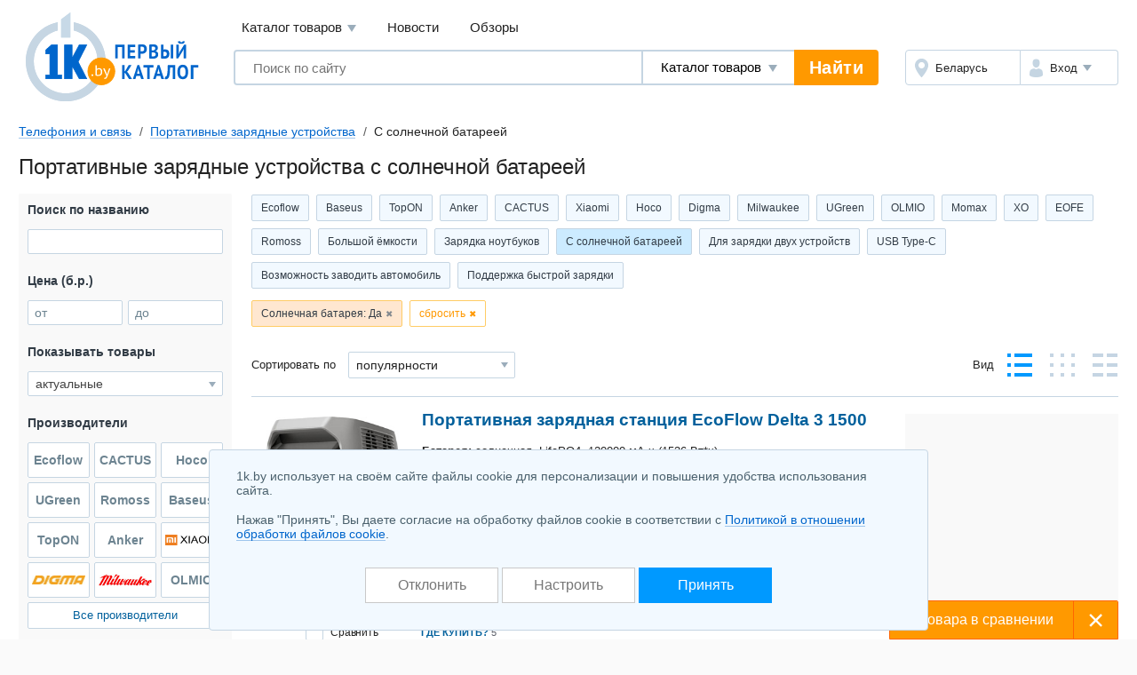

--- FILE ---
content_type: text/html; charset=UTF-8
request_url: https://phone.1k.by/portablechargers/choice-s-solnechnoii-batareeii-1599/
body_size: 15986
content:
<!DOCTYPE html>
<html lang="ru">
	<head>
		<meta charset="utf-8">
		<meta http-equiv="X-UA-Compatible" content="IE=edge">
		<meta name="viewport" content="width=device-width, initial-scale=1">
		<title>Портативные зарядные устройства с солнечной батареей купить в Минске, каталог с ценами</title>
		<meta name="keywords" content="портативные зарядные устройства  купить продать цены в Минске описания фото каталог товаров продажа безнал С солнечной батареей" />
		<meta name="description" content="Портативные зарядные устройства с солнечной батареей купить в Минске &#10004; Найдите лучшую цену и выберите из множества товаров на нашем сайте &#11088; Просмотреть фото, отзывы &#9889; Широкий ассортимент в каталоге 1K &#10004;" />
		<link rel="icon" type="image/png" sizes="32x32" href="https://1k.by/Templates/standardnextversion/images/icons/favicon-32x32.png">
		<link rel="icon" type="image/png" sizes="16x16" href="https://1k.by/Templates/standardnextversion/images/icons/favicon-16x16.png">
		<link rel="icon" type="image/png" sizes="96x96" href="https://1k.by/Templates/standardnextversion/images/icons/favicon-96x96.png">
		<link rel="icon" type="image/png" sizes="120x120" href="https://1k.by/Templates/standardnextversion/images/icons/favicon-120x120.png">
		<link rel="icon" type="image/png" sizes="192x192" href="https://1k.by/Templates/standardnextversion/images/icons/favicon-192x192.png">
		<!--[if IE]>
		<link rel="shortcut icon" href="https://1k.by/Templates/standardnextversion/images/icons/favicon.ico">
		<![endif]-->
		<link rel="manifest" href="https://1k.by/manifest.webmanifest">
				<link href="https://1k.by/Templates/standardnextversion/css_v28/app.css" rel="stylesheet">
		<link href="https://1k.by/Templates/standardnextversion/css_v28/common.css" rel="stylesheet">
		<link href="https://1k.by/Templates/standardnextversion/css_v28/searchautocomplete.css" rel="stylesheet">
		<link rel="stylesheet" href="https://1k.by/OS/colorbox/css/colorbox.css">
		<script>
			window.SETTINGS = {
			    SYMBOLS_PATH: '/Templates/standardnextversion/images/symbols.svg?v=14.01'
			};
		</script>
		<script src="https://1k.by/js_v31/standardnextversion/svgSymbolsLoader.js"></script>
		<link rel="stylesheet" type="text/css" href="https://1k.by/OS/jquery/css/user/1.12.1/jquery-ui.min.css">
		<meta name="robots" content="INDEX,FOLLOW" />
		<meta name="yandex-verification" content="6039b443c226d6bb" />
		<meta name="yandex-verification" content="76bd963a72bb30d9" />
		<meta name="yandex-verification" content="56104470a4243b7f" />
		<meta name="yandex-verification" content="7e63e31c0eb664ba" />
		<meta name="yandex-verification" content="6edee8d32b4b2643" />
		<meta name="yandex-verification" content="6b09dd81a76b38a0" />
		<meta name="yandex-verification" content="4b47b05c25836f11" />
		<meta name="yandex-verification" content="72bf446cfa7a3482" />
		<meta name="yandex-verification" content="7e411900ab68b007" />
		<meta name="yandex-verification" content="63930ac152d7eb3f" />
		<meta name="yandex-verification" content="77b7c4616c03a532" />
		<meta name="yandex-verification" content="537a84d3c67fe649" />
		<meta name="yandex-verification" content="6d93d1117cccace6" />
		<meta name="yandex-verification" content="733dd91aa66542a3" />
		<meta name="yandex-verification" content="53664b338ba58b22" />
		<meta name="yandex-verification" content="4411e4b9d6342026" />
		<meta name="verify-v1" content="NZQ2/IC1/afiFdYZP+xK5evFkWBYWxaTd7N2R0SKBL0=" />
		<meta name="google-site-verification" content="ncT652yugaGJ3v6a8Ts9auc0_hOowxEiHQa_HRZKPoc" />
		<script type="application/ld+json">
			[
    {
        "@context": "http://schema.org",
        "@type": "BreadcrumbList",
        "itemListElement": [
            {
                "@type": "ListItem",
                "position": 1,
                "name": "Телефония и связь",
                "item": "https://phone.1k.by/"
            },
            {
                "@type": "ListItem",
                "position": 2,
                "name": "Портативные зарядные устройства",
                "item": "https://phone.1k.by/portablechargers/"
            },
            {
                "@type": "ListItem",
                "position": 3,
                "name": "С солнечной батареей"
            }
        ]
    }
]		</script>
	</head>
	<body>
    	<div class="l-wrapper">
			<div class="scrolling_buttons">
				<div class="scrolling_buttons_up">
					<div class="scrollup"></div>
					<div class="pgup"></div>
				</div>
				<div class="scrolling_buttons_down">
					<div class="pgdown"></div>
					<div class="scrolldown"></div>
				</div>
			</div>
						<header class="l-header">
				<div class="l-header__logo">
					<a href="https://1k.by/" class="app-logo">
						<img src="https://1k.by/Templates/standardnextversion/images/by-logo.svg" alt="Первый Каталог - &quot;Все уже найдено. Осталось выбрать.&quot;" class="app-logo__img" />
					</a>
				</div>
				<div class="l-header__main">
					<div class="l-header__top">
						<div data-module="menu" class="menu">
							<nav class="menu__links">
								<div tabindex="0" class="menu__link menu__catalog">Каталог товаров									<div class="menu__cat-drop">

										<a href="https://komp.1k.by/" class="menu__cat-item">
											<i class="menu__cat-icon icon--catalog-komp"></i>
											<span class="menu__cat-link">Компьютерная техника</span>
										</a>

										<a href="https://digital.1k.by/" class="menu__cat-item">
											<i class="menu__cat-icon icon--catalog-digital"></i>
											<span class="menu__cat-link">Видео, аудио, фото, оптика</span>
										</a>

										<a href="https://phone.1k.by/" class="menu__cat-item">
											<i class="menu__cat-icon icon--catalog-phone"></i>
											<span class="menu__cat-link">Телефония и связь</span>
										</a>

										<a href="https://1k.by/kids/" class="menu__cat-item">
											<i class="menu__cat-icon icon--catalog-kids"></i>
											<span class="menu__cat-link">Детский мир</span>
										</a>

										<a href="https://home.1k.by/" class="menu__cat-item">
											<i class="menu__cat-icon icon--catalog-home"></i>
											<span class="menu__cat-link">Бытовая техника</span>
										</a>

										<a href="https://1k.by/sport/" class="menu__cat-item">
											<i class="menu__cat-icon icon--catalog-sport"></i>
											<span class="menu__cat-link">Спорт и туризм</span>
										</a>

										<a href="https://1k.by/remont/" class="menu__cat-item">
											<i class="menu__cat-icon icon--catalog-remont"></i>
											<span class="menu__cat-link">Строительство и ремонт</span>
										</a>

										<a href="https://auto.1k.by/" class="menu__cat-item">
											<i class="menu__cat-icon icon--catalog-auto"></i>
											<span class="menu__cat-link">Все для авто</span>
										</a>

										<a href="https://1k.by/dom/" class="menu__cat-item">
											<i class="menu__cat-icon icon--catalog-dom"></i>
											<span class="menu__cat-link">Все для дома и дачи</span>
										</a>

										<a href="https://1k.by/health/" class="menu__cat-item">
											<i class="menu__cat-icon icon--catalog-health"></i>
											<span class="menu__cat-link">Красота и здоровье</span>
										</a>

										<a href="https://1k.by/gift/" class="menu__cat-item">
											<i class="menu__cat-icon icon--catalog-gift"></i>
											<span class="menu__cat-link">Подарки и аксессуары</span>
										</a>

										<a href="https://1k.by/soft/" class="menu__cat-item">
											<i class="menu__cat-icon icon--catalog-soft"></i>
											<span class="menu__cat-link">Софт, фильмы, музыка</span>
										</a>
									</div>
								</div>
								<a href="https://news.1k.by/" class="menu__link">Новости</a>
								<a href="https://review.1k.by/" class="menu__link">Обзоры</a>
							</nav>
						</div>
					</div>
					<div class="l-header__bottom">







						<div class="l-header__search">
							<div data-module="search" class="search">
								<form autocomplete="off" action="https://1k.by/products/search" data-action="/searchautocomplete" method="get" class="search__in">
									<label class="search__field">
										<input autocomplete="off" type="text" name="s_keywords" placeholder="Поиск по сайту" class="search__input" value="">
									</label>
									<label class="search__details">
										<select name="searchFor" class="search__select">
											<option value="products" selected="selected">Каталог товаров</option>
											<option value="news">Новости</option>
											<option value="reviews">Обзоры</option>
										</select>
									</label>
									<input type="hidden" id="s_categoryid" name="s_categoryid" value="0" />
									<button class="search__submit">Найти</button>
								</form>
								<div class="search__drop"></div>
							</div>
						</div>


						<div class="l-header__aside">
							<div class="auth">
								<div class="auth__in">
									<div class="auth__region">
										<a href="https://users.1k.by/setgeo" class="auth__btn">
											<i class="auth__icon icon--ui-map"></i>
											<span class="auth__txt">Беларусь</span>
										</a>
									</div>
									<div class="auth__user">
										<span role="button" class="auth__btn">
									  		<i class="auth__icon icon--ui-user"></i>
											<span class="auth__txt">Вход</span>
										</span>
										<div class="auth__drop">
											<nav class="auth__menu">
												<a href="https://1k.by/users/auth" data-show-popup="SigninPopup" class="auth__link">Войти</a>
												<a href="https://1k.by/users/register" data-show-popup="SignupPopup" class="auth__link">Регистрация</a>
											</nav>
										</div>
									</div>
								</div>
							</div>
						</div>
					</div>
				</div>
			</header>
			<main class="l-main">
				<div class="tools">
					<nav class="crumbs" id="status-line">
	<a href="/" class="crumbs__it">Телефония и связь</a>
	<a href="/portablechargers/" class="crumbs__it">Портативные зарядные устройства</a>
	<span class="crumbs__current">С солнечной батареей</span>
</nav>
									</div><div class="heading">
	<h1>Портативные зарядные устройства с солнечной батареей</h1>
</div>
<div class="l-columns">
	<div class="l-columns__main">
		<div class="prods">
	<div class="slider prods__shortcuts slider--start">
		<div class="slider__in">
			<div class="slider__list">
				<div class="tags tags--shortcuts" id="shortcuts">
	<a class="tags__it" href="/portablechargers/ecoflow/">Ecoflow</a>
		<a class="tags__it" href="/portablechargers/baseus/">Baseus</a>
		<a class="tags__it" href="/portablechargers/topon/">TopON</a>
		<a class="tags__it" href="/portablechargers/anker/">Anker</a>
		<a class="tags__it" href="/portablechargers/cactus/">CACTUS</a>
		<a class="tags__it" href="/portablechargers/xiaomi/">Xiaomi</a>
		<a class="tags__it" href="/portablechargers/hoco/">Hoco</a>
		<a class="tags__it" href="/portablechargers/digma/">Digma</a>
		<a class="tags__it" href="/portablechargers/milwaukee/">Milwaukee</a>
		<a class="tags__it" href="/portablechargers/ugreen/">UGreen</a>
		<a class="tags__it" href="/portablechargers/olmio/">OLMIO</a>
		<a class="tags__it" href="/portablechargers/momax/">Momax</a>
		<a class="tags__it" href="/portablechargers/xo/">XO</a>
		<a class="tags__it" href="/portablechargers/eofe/">EOFE</a>
		<a class="tags__it" href="/portablechargers/romoss/">Romoss</a>
			<a class="tags__it" href="/portablechargers/choice-bolshoii-yomkosti-1595/">Большой ёмкости</a>
		<a class="tags__it" href="/portablechargers/choice-zaryadka-noytbykov-1597/">Зарядка ноутбуков</a>
		<a class="tags__it tags__it--active" href="/portablechargers/choice-s-solnechnoii-batareeii-1599/">С солнечной батареей</a>
		<a class="tags__it" href="/portablechargers/choice-dlya-zaryadki-dvyh-ystroiistv-1601/">Для зарядки двух устройств</a>
		<a class="tags__it" href="/portablechargers/choice-usb-type-c-1603/">USB Type-C</a>
		<a class="tags__it" href="/portablechargers/choice-vozmojnost-zavodit-avtomobil-1605/">Возможность заводить автомобиль</a>
		<a class="tags__it" href="/portablechargers/choice-podderjka-byistroii-zaryadki-1607/">Поддержка быстрой зарядки</a>
				</div>
			</div>
		</div>
	</div>
	<div class="prods__filters tags tags--filters" id="paramslider">
		<button type="button" class="tags__it" data-sliderparameterid="19623">Солнечная батарея: Да</button>
		<button type="reset" class="tags__close">сбросить</button>
	</div>
	<div class="prods__controls">
		<div class="prods__control">
			<div class="prods__label">Сортировать по</div>
			<label class="prods__sorter select select--size_md">
				<span class="b-select"><select id="fe11fb17" class="select__inp" name="order" onchange="document.location.href='/portablechargers/s.php?alias=portablechargers&amp;alias2=&amp;focuselementid=&amp;selectedelementname=el_19623&amp;viewmode=standart&amp;keywords=&amp;pricemin=&amp;pricemax=&amp;filter=actual&amp;searchProducers=&amp;from_el_19609=&amp;to_el_19609=&amp;from_el_19611=&amp;to_el_19611=&amp;from_el_19613=&amp;to_el_19613=&amp;el_19623=528001&amp;from_el_19627=&amp;to_el_19627=&amp;from_el_19683=&amp;to_el_19683=&amp;order=' + this.value" onfocus="this.style.color='#333333';" onblur="this.style.color='#333333';">
  <option value="titleasc">названию А-Я</option>
  <option value="titledesc">названию Я-А</option>
  <option selected="selected" value="top">популярности</option>
  <option value="priceasc">цене начать с дешевых</option>
  <option value="pricedesc">цене начать с дорогих</option>
</select></span>			</label>
		</div>
			<div class="prods__control">
				<div class="prods__label">Вид</div>
				<div class="prods__views views">
					<button type="button" title="Стандартный вид" class="views__it views__it--prod views__it--active" data-url="/portablechargers/s.php?alias=portablechargers&amp;alias2=&amp;order=top&amp;focuselementid=&amp;selectedelementname=el_19623&amp;keywords=&amp;pricemin=&amp;pricemax=&amp;filter=actual&amp;searchProducers=&amp;from_el_19609=&amp;to_el_19609=&amp;from_el_19611=&amp;to_el_19611=&amp;from_el_19613=&amp;to_el_19613=&amp;el_19623=528001&amp;from_el_19627=&amp;to_el_19627=&amp;from_el_19683=&amp;to_el_19683=&amp;viewmode=standart"></button>
					<button type="button" title="Табличный вид" class="views__it views__it--table" data-url="/portablechargers/s.php?alias=portablechargers&amp;alias2=&amp;order=top&amp;focuselementid=&amp;selectedelementname=el_19623&amp;keywords=&amp;pricemin=&amp;pricemax=&amp;filter=actual&amp;searchProducers=&amp;from_el_19609=&amp;to_el_19609=&amp;from_el_19611=&amp;to_el_19611=&amp;from_el_19613=&amp;to_el_19613=&amp;el_19623=528001&amp;from_el_19627=&amp;to_el_19627=&amp;from_el_19683=&amp;to_el_19683=&amp;viewmode=table"></button>
					<button type="button" title="Список" class="views__it views__it--list" data-url="/portablechargers/s.php?alias=portablechargers&amp;alias2=&amp;order=top&amp;focuselementid=&amp;selectedelementname=el_19623&amp;keywords=&amp;pricemin=&amp;pricemax=&amp;filter=actual&amp;searchProducers=&amp;from_el_19609=&amp;to_el_19609=&amp;from_el_19611=&amp;to_el_19611=&amp;from_el_19613=&amp;to_el_19613=&amp;el_19623=528001&amp;from_el_19627=&amp;to_el_19627=&amp;from_el_19683=&amp;to_el_19683=&amp;viewmode=list"></button>
				</div>
			</div>
	</div>
</div>		<span data-infocategoryid="15081" data-compareselectedtext="сравнить выбранные" data-selectminproductstext="выберите минимум 2 товара" data-compareurl="/portablechargers/" data-errorminprodutstext="Необходимо выбрать минимум 2 товара" data-errormaxproductstext="Для сравнения можно выбрать не более 20 товаров" data-comparetext="%d товар в сравнении;%d товара в сравнении;%d товара в сравнении" data-comparemode="dynamic"></span>
<div class="app-bn240 app-bn240--right app-bn240--400">
	<script src="https://r.1k.by/js-inline.php?sectionid=2&amp;bannerMode=borderSpace&amp;domain=phone&amp;categoryid=15081"></script></div>
<div class="prod" data-productid="5149114">
	<div class="prod__in">
		<div class="prod__head">
			<a id="image_container_5149114" href="/portablechargers/ecoflow/EcoFlow_Delta_3_1500-5149114.html" class="prod__link">Портативная зарядная станция EcoFlow Delta 3 1500<i class="prod__media">

					<span class="colorbox_group_5149114" data-imageindex="0" data-srcbig="https://static.1k.by/images/products/ip/big/ppb/5/5149114/i9d8bec068.jpg"><img title="Портативная зарядная станция EcoFlow Delta 3 1500" alt="Портативная зарядная станция EcoFlow Delta 3 1500" src="https://static.1k.by/images/products/ip/250/ppb/5/5149114/i9d8bec068.jpg" class="prod__img" loading="lazy" /></span>
				</i>
			</a>
		</div>
		<div class="prod__body">
			<div class="prod__info">
				<p class="prod__descr"><span>Батарея:</span> солнечная, LifePO4, 120000 мА⋅ч (1536 Вт*ч)<br />
<span>Выходы:</span> 4 USB Type-A, USB Type-C, макс. выходной ток: 15 А<br />
<span>Функции:</span> быстрая зарядка, зарядка двух устройств, индикатор заряда<br />
<span>Особенности:</span> подходит для ноутбуков, защита от перегрузки, водозащита</p>
			</div>
			<div class="prod__price">
				<div class="prod__money"><span class="money money--cash"><span data-url-offers="/portablechargers/ecoflow/EcoFlow_Delta_3_1500-5149114/offers/" class="money__val">2 554,97 – 3 421,21</span><span class="money__cur">б.р.</span></span></div>

				<span data-url-offers="/portablechargers/ecoflow/EcoFlow_Delta_3_1500-5149114/offers/" class="prod__prices btn btn--size_md-auto btn--skin_contrast">
					<span class="btn__in">
						<span class="btn__text">Сравнить все цены</span>
					</span>
				</span>
			</div>
		</div>
		<div class="prod__footer">
			<ul class="prod__nav">
				<li class="prod__it">
					<a href="/portablechargers/ecoflow/EcoFlow_Delta_3_1500-5149114/offers/" class="prod__ext">Где купить?</a>
					<sup class="prod__qty">5</sup>
				</li>
			</ul>
		</div>

	</div>
	<div class="prod__aside">
		<i class="prod__stub"></i>
		<div class="prod__check">
			<label class="cbx cbx--md">
				<input type="checkbox" class="cbx__inp" name="compareproductsids" value="1" data-productid="5149114" data-categoryid="15081">
				<i class="cbx__pic"></i>
				<span class="cbx__label">Сравнить</span>
			</label>
		</div>
	</div>
	<button type="button" class="prod__toggle"></button>
	<button type="button" class="prod__zoom" id="enlarge_image_5149114"></button>
</div><div class="prod" data-productid="5149116">
	<div class="prod__in">
		<div class="prod__head">
			<a id="image_container_5149116" href="/portablechargers/ecoflow/EcoFlow_RIVER_3_UPS-5149116.html" class="prod__link">EcoFlow RIVER 3 UPS<i class="prod__media">

					<span class="colorbox_group_5149116" data-imageindex="0" data-srcbig="https://static.1k.by/images/products/ip/big/pp4/2/5149116/i075ac6695.jpg"><img title="EcoFlow RIVER 3 UPS" alt="EcoFlow RIVER 3 UPS" src="https://static.1k.by/images/products/ip/250/pp4/2/5149116/i075ac6695.jpg" class="prod__img" loading="lazy" /></span>
				</i>
			</a>
		</div>
		<div class="prod__body">
			<div class="prod__info">
				<p class="prod__descr"><span>Батарея:</span> солнечная, 67000 мА⋅ч (245 Вт*ч)<br />
<span>Выходы:</span> 2 USB Type-A, USB Type-C<br />
<span>Функции:</span> быстрая зарядка, зарядка двух устройств, индикатор заряда<br />
<span>Особенности:</span> подходит для ноутбуков, защита от перегрузки, водозащита</p>
			</div>
			<div class="prod__price">
				<div class="prod__money"><span class="money money--cash"><span data-url-offers="/portablechargers/ecoflow/EcoFlow_RIVER_3_UPS-5149116/offers/" class="money__val">762,40 – 795,05</span><span class="money__cur">б.р.</span></span></div>

				<span data-url-offers="/portablechargers/ecoflow/EcoFlow_RIVER_3_UPS-5149116/offers/" class="prod__prices btn btn--size_md-auto btn--skin_contrast">
					<span class="btn__in">
						<span class="btn__text">Сравнить все цены</span>
					</span>
				</span>
			</div>
		</div>
		<div class="prod__footer">
			<ul class="prod__nav">
				<li class="prod__it">
					<a href="/portablechargers/ecoflow/EcoFlow_RIVER_3_UPS-5149116/offers/" class="prod__ext">Где купить?</a>
					<sup class="prod__qty">5</sup>
				</li>
			</ul>
		</div>

	</div>
	<div class="prod__aside">
		<i class="prod__stub"></i>
		<div class="prod__check">
			<label class="cbx cbx--md">
				<input type="checkbox" class="cbx__inp" name="compareproductsids" value="1" data-productid="5149116" data-categoryid="15081">
				<i class="cbx__pic"></i>
				<span class="cbx__label">Сравнить</span>
			</label>
		</div>
	</div>
	<button type="button" class="prod__toggle"></button>
	<button type="button" class="prod__zoom" id="enlarge_image_5149116"></button>
</div><div class="prod prod--toggle" data-productid="5148878">
	<div class="prod__in">
		<div class="prod__head">
			<a id="image_container_5148878" href="/portablechargers/ecoflow/EcoFlow_Delta_Pro_3-5148878.html" class="prod__link">Портативная зарядная станция EcoFlow Delta Pro 3<i class="prod__media">

					<span class="colorbox_group_5148878" data-imageindex="0" data-srcbig="https://static.1k.by/images/products/ip/big/pp8/9/5148878/id2f27638a.jpg"><img title="Портативная зарядная станция EcoFlow Delta Pro 3" alt="Портативная зарядная станция EcoFlow Delta Pro 3" src="https://static.1k.by/images/products/ip/250/pp8/9/5148878/id2f27638a.jpg" class="prod__img" loading="lazy" /></span>
				</i>
			</a>
		</div>
		<div class="prod__body">
			<div class="prod__info">
				<p class="prod__descr"><span>Батарея:</span> солнечная, LifePO4 (4096 Вт*ч)<br />
<span>Выходы:</span> 2 USB Type-A, USB Type-C, макс. выходной ток: 5 А<br />
<span>Функции:</span> быстрая зарядка, зарядка двух устройств, индикатор заряда<br />
<span>Особенности:</span> подходит для ноутбуков, защита от перегрузки</p>
			</div>
			<div class="prod__price">
				<div class="prod__money"><span class="money money--cash"><span data-url-offers="/portablechargers/ecoflow/EcoFlow_Delta_Pro_3-5148878/offers/" class="money__val">9 975,72 – 11 703,09</span><span class="money__cur">б.р.</span></span></div>

				<span data-url-offers="/portablechargers/ecoflow/EcoFlow_Delta_Pro_3-5148878/offers/" class="prod__prices btn btn--size_md-auto btn--skin_contrast">
					<span class="btn__in">
						<span class="btn__text">Сравнить все цены</span>
					</span>
				</span>
			</div>
		</div>
		<div class="prod__footer">
			<ul class="prod__nav">
				<li class="prod__it">
					<a href="/portablechargers/ecoflow/EcoFlow_Delta_Pro_3-5148878/offers/" class="prod__ext">Где купить?</a>
					<sup class="prod__qty">4</sup>
				</li>
			</ul>
		</div>

	</div>
	<div class="prod__aside">
		<i class="prod__stub"></i>
		<div class="prod__check">
			<label class="cbx cbx--md">
				<input type="checkbox" class="cbx__inp" name="compareproductsids" value="1" data-productid="5148878" data-categoryid="15081">
				<i class="cbx__pic"></i>
				<span class="cbx__label">Сравнить</span>
			</label>
		</div>
	</div>
	<button type="button" class="prod__toggle"></button>
	<button type="button" class="prod__zoom" id="enlarge_image_5148878"></button>
</div><div class="prod prod--toggle" data-productid="4960151">
	<div class="prod__in">
		<div class="prod__head">
			<a id="image_container_4960151" href="/portablechargers/cactus/CACTUS_CS_PBFSPT_10000-4960151.html" class="prod__link">CACTUS CS-PBFSPT-10000<i class="prod__media">

					<span class="colorbox_group_4960151" data-imageindex="0" data-srcbig="https://static.1k.by/images/products/ip/big/ppf/b/4960151/i58cf91dd6.jpg"><img title="CACTUS CS-PBFSPT-10000" alt="CACTUS CS-PBFSPT-10000" src="https://static.1k.by/images/products/ip/250/ppf/b/4960151/i58cf91dd6.jpg" class="prod__img" loading="lazy" /></span>
				</i>
			</a>
		</div>
		<div class="prod__body">
			<div class="prod__info">
				<p class="prod__descr"><span>Батарея:</span> солнечная, Li-Polymer, 10000 мА⋅ч<br />
<span>Выходы:</span> 2 USB Type-A, макс. выходной ток: 2.1 А<br />
<span>Функции:</span> индикатор заряда<br />
<span>Особенности:</span> защита от перегрузки, фонарик</p>
			</div>
			<div class="prod__price">
				<div class="prod__money"><span class="money money--cash"><span data-url-offers="/portablechargers/cactus/CACTUS_CS_PBFSPT_10000-4960151/offers/" class="money__val">67,91 – 111,27</span><span class="money__cur">б.р.</span></span></div>

				<span data-url-offers="/portablechargers/cactus/CACTUS_CS_PBFSPT_10000-4960151/offers/" class="prod__prices btn btn--size_md-auto btn--skin_contrast">
					<span class="btn__in">
						<span class="btn__text">Сравнить все цены</span>
					</span>
				</span>
			</div>
		</div>
		<div class="prod__footer">
			<ul class="prod__nav">
				<li class="prod__it">
					<a href="/portablechargers/cactus/CACTUS_CS_PBFSPT_10000-4960151/offers/" class="prod__ext">Где купить?</a>
					<sup class="prod__qty">5</sup>
				</li>
			</ul>
		</div>

	</div>
	<div class="prod__aside">
		<i class="prod__stub"></i>
		<div class="prod__check">
			<label class="cbx cbx--md">
				<input type="checkbox" class="cbx__inp" name="compareproductsids" value="1" data-productid="4960151" data-categoryid="15081">
				<i class="cbx__pic"></i>
				<span class="cbx__label">Сравнить</span>
			</label>
		</div>
	</div>
	<button type="button" class="prod__toggle"></button>
	<button type="button" class="prod__zoom" id="enlarge_image_4960151"></button>
</div><script src="https://r.1k.by/js-inline.php?sectionid=46&amp;bannerMode=borderSpace&amp;class=col3&amp;categoryid=15081"></script><div class="prod prod--toggle" data-productid="5026287">
	<div class="prod__in">
		<div class="prod__head">
			<a id="image_container_5026287" href="/portablechargers/hoco/Hoco_DB51-5026287.html" class="prod__link">Hoco DB51<i class="prod__media">

					<span class="colorbox_group_5026287" data-imageindex="0" data-srcbig="https://static.1k.by/images/products/ip/big/pp6/b/5026287/i58ee23b32.jpg"><img title="Hoco DB51" alt="Hoco DB51" src="https://static.1k.by/images/products/ip/250/pp6/b/5026287/i58ee23b32.jpg" class="prod__img" loading="lazy" /></span>
				</i>
			</a>
		</div>
		<div class="prod__body">
			<div class="prod__info">
				<p class="prod__descr"><span>Батарея:</span> солнечная, Li-Polymer, 8000 мА⋅ч (29.6 Вт*ч)<br />
<span>Выходы:</span> 2 USB Type-A, макс. выходной ток: 2 А<br />
<span>Функции:</span> зарядка двух устройств<br />
<span>Особенности:</span> фонарик</p>
			</div>
			<div class="prod__price">
				<div class="prod__money"><span class="money money--cash"><span data-url-offers="/portablechargers/hoco/Hoco_DB51-5026287/offers/" class="money__val">73,80 – 87,09</span><span class="money__cur">б.р.</span></span></div>

				<span data-url-offers="/portablechargers/hoco/Hoco_DB51-5026287/offers/" class="prod__prices btn btn--size_md-auto btn--skin_contrast">
					<span class="btn__in">
						<span class="btn__text">Сравнить все цены</span>
					</span>
				</span>
			</div>
		</div>
		<div class="prod__footer">
			<ul class="prod__nav">
				<li class="prod__it">
					<a href="/portablechargers/hoco/Hoco_DB51-5026287/offers/" class="prod__ext">Где купить?</a>
					<sup class="prod__qty">2</sup>
				</li>
			</ul>
		</div>

	</div>
	<div class="prod__aside">
		<i class="prod__stub"></i>
		<div class="prod__check">
			<label class="cbx cbx--md">
				<input type="checkbox" class="cbx__inp" name="compareproductsids" value="1" data-productid="5026287" data-categoryid="15081">
				<i class="cbx__pic"></i>
				<span class="cbx__label">Сравнить</span>
			</label>
		</div>
	</div>
	<button type="button" class="prod__toggle"></button>
	<button type="button" class="prod__zoom" id="enlarge_image_5026287"></button>
</div><div class="prod prod--toggle" data-productid="5149010">
	<div class="prod__in">
		<div class="prod__head">
			<a id="image_container_5149010" href="/portablechargers/romoss/Romoss_RS500-5149010.html" class="prod__link">Портативная зарядная станция Romoss RS500<i class="prod__media">

					<span class="colorbox_group_5149010" data-imageindex="0" data-srcbig="https://static.1k.by/images/products/ip/big/pp3/d/5149010/i5436e37c7.jpg"><img title="Портативная зарядная станция Romoss RS500" alt="Портативная зарядная станция Romoss RS500" src="https://static.1k.by/images/products/ip/250/pp3/d/5149010/i5436e37c7.jpg" class="prod__img" loading="lazy" /></span>
				</i>
			</a>
		</div>
		<div class="prod__body">
			<div class="prod__info">
				<p class="prod__descr"><span>Батарея:</span> солнечная, 108000 мА⋅ч (500 Вт*ч)<br />
<span>Выходы:</span> 2 USB Type-A, USB Type-C, макс. выходной ток: 3.4 А<br />
<span>Функции:</span> быстрая зарядка, зарядка двух устройств, индикатор заряда<br />
<span>Особенности:</span> подходит для ноутбуков, защита от перегрузки, фонарик</p>
			</div>
			<div class="prod__price">
				<div class="prod__money"><span class="money money--cash"><span data-url-offers="/portablechargers/romoss/Romoss_RS500-5149010/offers/" class="money__val">1 413,00 – 1 567,23</span><span class="money__cur">б.р.</span></span></div>

				<span data-url-offers="/portablechargers/romoss/Romoss_RS500-5149010/offers/" class="prod__prices btn btn--size_md-auto btn--skin_contrast">
					<span class="btn__in">
						<span class="btn__text">Сравнить все цены</span>
					</span>
				</span>
			</div>
		</div>
		<div class="prod__footer">
			<ul class="prod__nav">
				<li class="prod__it">
					<a href="/portablechargers/romoss/Romoss_RS500-5149010/offers/" class="prod__ext">Где купить?</a>
					<sup class="prod__qty">6</sup>
				</li>
			</ul>
		</div>

	</div>
	<div class="prod__aside">
		<i class="prod__stub"></i>
		<div class="prod__check">
			<label class="cbx cbx--md">
				<input type="checkbox" class="cbx__inp" name="compareproductsids" value="1" data-productid="5149010" data-categoryid="15081">
				<i class="cbx__pic"></i>
				<span class="cbx__label">Сравнить</span>
			</label>
		</div>
	</div>
	<button type="button" class="prod__toggle"></button>
	<button type="button" class="prod__zoom" id="enlarge_image_5149010"></button>
</div><div class="prod prod--toggle" data-productid="5149115">
	<div class="prod__in">
		<div class="prod__head">
			<a id="image_container_5149115" href="/portablechargers/ecoflow/EcoFlow_RIVER_3-5149115.html" class="prod__link">Портативная зарядная станция EcoFlow RIVER 3<i class="prod__media">

					<span class="colorbox_group_5149115" data-imageindex="0" data-srcbig="https://static.1k.by/images/products/ip/big/pp3/5/5149115/i3a324f87b.jpg"><img title="Портативная зарядная станция EcoFlow RIVER 3" alt="Портативная зарядная станция EcoFlow RIVER 3" src="https://static.1k.by/images/products/ip/250/pp3/5/5149115/i3a324f87b.jpg" class="prod__img" loading="lazy" /></span>
				</i>
			</a>
		</div>
		<div class="prod__body">
			<div class="prod__info">
				<p class="prod__descr"><span>Батарея:</span> солнечная, 64000 мА⋅ч (245 Вт*ч)<br />
<span>Выходы:</span> 2 USB Type-A, USB Type-C<br />
<span>Функции:</span> быстрая зарядка, зарядка двух устройств, индикатор заряда<br />
<span>Особенности:</span> подходит для ноутбуков, защита от перегрузки, водозащита</p>
			</div>
			<div class="prod__price">
				<div class="prod__money"><span class="money money--cash"><span data-url-offers="/portablechargers/ecoflow/EcoFlow_RIVER_3-5149115/offers/" class="money__val">711,00 – 778,89</span><span class="money__cur">б.р.</span></span></div>

				<span data-url-offers="/portablechargers/ecoflow/EcoFlow_RIVER_3-5149115/offers/" class="prod__prices btn btn--size_md-auto btn--skin_contrast">
					<span class="btn__in">
						<span class="btn__text">Сравнить все цены</span>
					</span>
				</span>
			</div>
		</div>
		<div class="prod__footer">
			<ul class="prod__nav">
				<li class="prod__it">
					<a href="/portablechargers/ecoflow/EcoFlow_RIVER_3-5149115/offers/" class="prod__ext">Где купить?</a>
					<sup class="prod__qty">5</sup>
				</li>
			</ul>
		</div>

	</div>
	<div class="prod__aside">
		<i class="prod__stub"></i>
		<div class="prod__check">
			<label class="cbx cbx--md">
				<input type="checkbox" class="cbx__inp" name="compareproductsids" value="1" data-productid="5149115" data-categoryid="15081">
				<i class="cbx__pic"></i>
				<span class="cbx__label">Сравнить</span>
			</label>
		</div>
	</div>
	<button type="button" class="prod__toggle"></button>
	<button type="button" class="prod__zoom" id="enlarge_image_5149115"></button>
</div><div class="prod prod--toggle" data-productid="5149147">
	<div class="prod__in">
		<div class="prod__head">
			<a id="image_container_5149147" href="/portablechargers/ecoflow/EcoFlow_45_Vt_s_razyomom_USB_C-5149147.html" class="prod__link">EcoFlow 45 Вт с разъёмом USB-C<i class="prod__media">

					<span class="colorbox_group_5149147" data-imageindex="0" data-srcbig="https://static.1k.by/images/products/ip/big/ppe/5/5149147/i4f69a524d.jpg"><img title="EcoFlow 45 Вт с разъёмом USB-C" alt="EcoFlow 45 Вт с разъёмом USB-C" src="https://static.1k.by/images/products/ip/250/ppe/5/5149147/i4f69a524d.jpg" class="prod__img" loading="lazy" /></span>
				</i>
			</a>
		</div>
		<div class="prod__body">
			<div class="prod__info">
				<p class="prod__descr"><span>Батарея:</span> солнечная<br />
<span>Выходы:</span> USB Type-C, макс. выходной ток: 2.06 А<br />
<span>Особенности:</span> водозащита</p>
			</div>
			<div class="prod__price">
				<div class="prod__money"><span class="money money--cash"><span data-url-offers="/portablechargers/ecoflow/EcoFlow_45_Vt_s_razyomom_USB_C-5149147/offers/" class="money__val">78,32 – 189,00</span><span class="money__cur">б.р.</span></span></div>

				<span data-url-offers="/portablechargers/ecoflow/EcoFlow_45_Vt_s_razyomom_USB_C-5149147/offers/" class="prod__prices btn btn--size_md-auto btn--skin_contrast">
					<span class="btn__in">
						<span class="btn__text">Сравнить все цены</span>
					</span>
				</span>
			</div>
		</div>
		<div class="prod__footer">
			<ul class="prod__nav">
				<li class="prod__it">
					<a href="/portablechargers/ecoflow/EcoFlow_45_Vt_s_razyomom_USB_C-5149147/offers/" class="prod__ext">Где купить?</a>
					<sup class="prod__qty">2</sup>
				</li>
			</ul>
		</div>

	</div>
	<div class="prod__aside">
		<i class="prod__stub"></i>
		<div class="prod__check">
			<label class="cbx cbx--md">
				<input type="checkbox" class="cbx__inp" name="compareproductsids" value="1" data-productid="5149147" data-categoryid="15081">
				<i class="cbx__pic"></i>
				<span class="cbx__label">Сравнить</span>
			</label>
		</div>
	</div>
	<button type="button" class="prod__toggle"></button>
	<button type="button" class="prod__zoom" id="enlarge_image_5149147"></button>
</div><div class="prod prod--toggle" data-productid="5149066">
	<div class="prod__in">
		<div class="prod__head">
			<a id="image_container_5149066" href="/portablechargers/romoss/Romoss_SPB30_30000mAh-5149066.html" class="prod__link">Romoss SPB30 30000mAh<i class="prod__media">

					<span class="colorbox_group_5149066" data-imageindex="0" data-srcbig="https://static.1k.by/images/products/ip/big/ppe/8/5149066/i927e7b525.jpg"><img title="Romoss SPB30 30000mAh" alt="Romoss SPB30 30000mAh" src="https://static.1k.by/images/products/ip/250/ppe/8/5149066/i927e7b525.jpg" class="prod__img" loading="lazy" /></span>
				</i>
			</a>
		</div>
		<div class="prod__body">
			<div class="prod__info">
				<p class="prod__descr"><span>Батарея:</span> солнечная, 30000 мА⋅ч (111 Вт*ч)<br />
<span>Выходы:</span> 2 USB Type-A, USB Type-C, макс. выходной ток: 3.25 А<br />
<span>Функции:</span> быстрая зарядка, зарядка двух устройств, индикатор заряда<br />
<span>Особенности:</span> защита от перегрузки</p>
			</div>
			<div class="prod__price">
				<div class="prod__money"><span class="money money--cash"><span data-url-offers="/portablechargers/romoss/Romoss_SPB30_30000mAh-5149066/offers/" class="money__val">375,00</span><span class="money__cur">б.р.</span></span></div>

				<span data-url-offers="/portablechargers/romoss/Romoss_SPB30_30000mAh-5149066/offers/" class="prod__prices btn btn--size_md-auto btn--skin_contrast">
					<span class="btn__in">
						<span class="btn__text">Сравнить все цены</span>
					</span>
				</span>
			</div>
		</div>
		<div class="prod__footer">
			<ul class="prod__nav">
				<li class="prod__it">
					<a href="/portablechargers/romoss/Romoss_SPB30_30000mAh-5149066/offers/" class="prod__ext">Где купить?</a>
					<sup class="prod__qty">1</sup>
				</li>
			</ul>
		</div>

	</div>
	<div class="prod__aside">
		<i class="prod__stub"></i>
		<div class="prod__check">
			<label class="cbx cbx--md">
				<input type="checkbox" class="cbx__inp" name="compareproductsids" value="1" data-productid="5149066" data-categoryid="15081">
				<i class="cbx__pic"></i>
				<span class="cbx__label">Сравнить</span>
			</label>
		</div>
	</div>
	<button type="button" class="prod__toggle"></button>
	<button type="button" class="prod__zoom" id="enlarge_image_5149066"></button>
</div><div class="prod prod--toggle" data-productid="5149148">
	<div class="prod__in">
		<div class="prod__head">
			<a id="image_container_5149148" href="/portablechargers/ugreen/Ugreen_Solar_Panel_100_Vt_SC100_15113-5149148.html" class="prod__link">Ugreen Solar Panel 100 Вт SC100 15113<i class="prod__media">

					<span class="colorbox_group_5149148" data-imageindex="0" data-srcbig="https://static.1k.by/images/products/ip/big/pp7/c/5149148/i7ba62756c.jpg"><img title="Ugreen Solar Panel 100 Вт SC100 15113" alt="Ugreen Solar Panel 100 Вт SC100 15113" src="https://static.1k.by/images/products/ip/250/pp7/c/5149148/i7ba62756c.jpg" class="prod__img" loading="lazy" /></span>
				</i>
			</a>
		</div>
		<div class="prod__body">
			<div class="prod__info">
				<p class="prod__descr"><span>Батарея:</span> солнечная<br />
<span>Выходы:</span> макс. выходной ток: 5 А<br />
<span>Особенности:</span> водозащита</p>
			</div>
			<div class="prod__price">
				<div class="prod__money"><span class="money money--cash"><span data-url-offers="/portablechargers/ugreen/Ugreen_Solar_Panel_100_Vt_SC100_15113-5149148/offers/" class="money__val">735,00</span><span class="money__cur">б.р.</span></span></div>

				<span data-url-offers="/portablechargers/ugreen/Ugreen_Solar_Panel_100_Vt_SC100_15113-5149148/offers/" class="prod__prices btn btn--size_md-auto btn--skin_contrast">
					<span class="btn__in">
						<span class="btn__text">Сравнить все цены</span>
					</span>
				</span>
			</div>
		</div>
		<div class="prod__footer">
			<ul class="prod__nav">
				<li class="prod__it">
					<a href="/portablechargers/ugreen/Ugreen_Solar_Panel_100_Vt_SC100_15113-5149148/offers/" class="prod__ext">Где купить?</a>
					<sup class="prod__qty">1</sup>
				</li>
			</ul>
		</div>

	</div>
	<div class="prod__aside">
		<i class="prod__stub"></i>
		<div class="prod__check">
			<label class="cbx cbx--md">
				<input type="checkbox" class="cbx__inp" name="compareproductsids" value="1" data-productid="5149148" data-categoryid="15081">
				<i class="cbx__pic"></i>
				<span class="cbx__label">Сравнить</span>
			</label>
		</div>
	</div>
	<button type="button" class="prod__toggle"></button>
	<button type="button" class="prod__zoom" id="enlarge_image_5149148"></button>
</div><div class="prod prod--toggle" data-productid="5149149">
	<div class="prod__in">
		<div class="prod__head">
			<a id="image_container_5149149" href="/portablechargers/ugreen/Ugreen_Solar_Panel_200_Vt_SC200_15114-5149149.html" class="prod__link">Ugreen Solar Panel 200 Вт SC200 15114<i class="prod__media">

					<span class="colorbox_group_5149149" data-imageindex="0" data-srcbig="https://static.1k.by/images/products/ip/big/ppc/5/5149149/ib9870c50f.jpg"><img title="Ugreen Solar Panel 200 Вт SC200 15114" alt="Ugreen Solar Panel 200 Вт SC200 15114" src="https://static.1k.by/images/products/ip/250/ppc/5/5149149/ib9870c50f.jpg" class="prod__img" loading="lazy" /></span>
				</i>
			</a>
		</div>
		<div class="prod__body">
			<div class="prod__info">
				<p class="prod__descr"><span>Батарея:</span> солнечная<br />
<span>Выходы:</span> макс. выходной ток: 11 А<br />
<span>Особенности:</span> водозащита</p>
			</div>
			<div class="prod__price">
				<div class="prod__money"><span class="money money--cash"><span data-url-offers="/portablechargers/ugreen/Ugreen_Solar_Panel_200_Vt_SC200_15114-5149149/offers/" class="money__val">1 185,00</span><span class="money__cur">б.р.</span></span></div>

				<span data-url-offers="/portablechargers/ugreen/Ugreen_Solar_Panel_200_Vt_SC200_15114-5149149/offers/" class="prod__prices btn btn--size_md-auto btn--skin_contrast">
					<span class="btn__in">
						<span class="btn__text">Сравнить все цены</span>
					</span>
				</span>
			</div>
		</div>
		<div class="prod__footer">
			<ul class="prod__nav">
				<li class="prod__it">
					<a href="/portablechargers/ugreen/Ugreen_Solar_Panel_200_Vt_SC200_15114-5149149/offers/" class="prod__ext">Где купить?</a>
					<sup class="prod__qty">1</sup>
				</li>
			</ul>
		</div>

	</div>
	<div class="prod__aside">
		<i class="prod__stub"></i>
		<div class="prod__check">
			<label class="cbx cbx--md">
				<input type="checkbox" class="cbx__inp" name="compareproductsids" value="1" data-productid="5149149" data-categoryid="15081">
				<i class="cbx__pic"></i>
				<span class="cbx__label">Сравнить</span>
			</label>
		</div>
	</div>
	<button type="button" class="prod__toggle"></button>
	<button type="button" class="prod__zoom" id="enlarge_image_5149149"></button>
</div><div class="prod prod--toggle" data-productid="5149112">
	<div class="prod__in">
		<div class="prod__head">
			<a id="image_container_5149112" href="/portablechargers/ecoflow/EcoFlow_100_W-5149112.html" class="prod__link">EcoFlow 100 W<i class="prod__media">

					<span class="colorbox_group_5149112" data-imageindex="0" data-srcbig="https://static.1k.by/images/products/ip/big/ppa/f/5149112/i9bb59d0b8.jpg"><img title="EcoFlow 100 W" alt="EcoFlow 100 W" src="https://static.1k.by/images/products/ip/250/ppa/f/5149112/i9bb59d0b8.jpg" class="prod__img" loading="lazy" /></span>
				</i>
			</a>
		</div>
		<div class="prod__body">
			<div class="prod__info">
				<p class="prod__descr"><span>Батарея:</span> солнечная<br />
<span>Выходы:</span> макс. выходной ток: 5.9 А<br />
<span>Функции:</span> быстрая зарядка<br />
<span>Особенности:</span> водозащита</p>
			</div>
			<div class="prod__price">
				<div class="prod__money"><span class="money money--cash"><span data-url-offers="/portablechargers/ecoflow/EcoFlow_100_W-5149112/offers/" class="money__val">375,00</span><span class="money__cur">б.р.</span></span></div>

				<span data-url-offers="/portablechargers/ecoflow/EcoFlow_100_W-5149112/offers/" class="prod__prices btn btn--size_md-auto btn--skin_contrast">
					<span class="btn__in">
						<span class="btn__text">Сравнить все цены</span>
					</span>
				</span>
			</div>
		</div>
		<div class="prod__footer">
			<ul class="prod__nav">
				<li class="prod__it">
					<a href="/portablechargers/ecoflow/EcoFlow_100_W-5149112/offers/" class="prod__ext">Где купить?</a>
					<sup class="prod__qty">1</sup>
				</li>
			</ul>
		</div>

	</div>
	<div class="prod__aside">
		<i class="prod__stub"></i>
		<div class="prod__check">
			<label class="cbx cbx--md">
				<input type="checkbox" class="cbx__inp" name="compareproductsids" value="1" data-productid="5149112" data-categoryid="15081">
				<i class="cbx__pic"></i>
				<span class="cbx__label">Сравнить</span>
			</label>
		</div>
	</div>
	<button type="button" class="prod__toggle"></button>
	<button type="button" class="prod__zoom" id="enlarge_image_5149112"></button>
</div>
	</div>
	<div class="l-columns__left">
		<form class="l-filter" action="/portablechargers/s.php" method="get" id="formchoice" data-actionsubmit="/portablechargers/" data-facetvalues="{&quot;1964875&quot;:4,&quot;1002933&quot;:7,&quot;1002931&quot;:7,&quot;1002927&quot;:1,&quot;1002925&quot;:3,&quot;1002923&quot;:2,&quot;744475&quot;:1,&quot;622915&quot;:5,&quot;622913&quot;:4,&quot;528163&quot;:7,&quot;528161&quot;:1,&quot;528139&quot;:2,&quot;528137&quot;:7,&quot;528131&quot;:8,&quot;528127&quot;:8,&quot;528123&quot;:6,&quot;528117&quot;:8,&quot;528115&quot;:4,&quot;528113&quot;:5,&quot;528111&quot;:4,&quot;528109&quot;:2,&quot;528013&quot;:7,&quot;527997&quot;:3,&quot;527995&quot;:7,&quot;527991&quot;:9,&quot;527989&quot;:5,&quot;527987&quot;:2,&quot;527985&quot;:7,&quot;527983&quot;:1,&quot;528001&quot;:12,&quot;527999&quot;:274}" data-facetintervalparameters="{&quot;19609&quot;:{&quot;min&quot;:8000,&quot;max&quot;:120000},&quot;19611&quot;:{&quot;min&quot;:29.600000000000001,&quot;max&quot;:4096},&quot;19613&quot;:{&quot;min&quot;:2,&quot;max&quot;:15},&quot;19627&quot;:{&quot;min&quot;:2,&quot;max&quot;:4},&quot;19683&quot;:{&quot;min&quot;:2.2999999999999998,&quot;max&quot;:51500}}" data-facetintervalselectparameters="[]" data-facetproducersvalues="{&quot;32601&quot;:6,&quot;19989&quot;:2,&quot;16399&quot;:1,&quot;13485&quot;:2,&quot;2394&quot;:1}" data-facetshopsvalues="{&quot;8089&quot;:8,&quot;7839&quot;:6,&quot;3267&quot;:4,&quot;1177&quot;:6,&quot;802&quot;:8,&quot;184&quot;:6}">
            <input id="ffe8c2c5" type="hidden" name="alias" value="portablechargers" />            <input id="fb9117e1" type="hidden" name="alias2" />	<input type="hidden" value="top" name="order" />
	<input type="hidden" value="" name="focuselementid" />
	<input type="hidden" value="" name="selectedelementname" />
            <input id="fb3725ff" type="hidden" name="viewmode" value="standart" /><div class="l-box l-box--cut" data-parameterid="keywords">
	<div class="l-box__head">
		<b class="l-box__ttl">
			<span class="l-box__name">Поиск по названию</span>
		</b>
	</div>
	<div class="l-box__body">
		<label data-filter="search" class="f-search">
			<input type="text" class="f-search__inp" maxlength="64" name="keywords" id="keywords" value="" onkeyup="getProductsNum(this.id);" />
		</label>
	</div>
</div>
<div class="l-box l-box--cut" data-parameterid="price">
	<div class="l-box__head">
		<b class="l-box__ttl">
			<span class="l-box__name">Цена (б.р.)</span>
		</b>
	</div>
	<div class="l-box__body">
		<div data-filter="range" class="f-range">
			<label class="f-range__from">
				<span class="f-range__label">от</span>
				<input type="text" class="f-range__inp" name="pricemin" value="" onkeyup="getProductsNum(this.id);" id="pricemin">
				<span class="f-range__ico"></span>
			</label>
			<label class="f-range__to">
				<span class="f-range__label">до</span>
				<input type="text" class="f-range__inp" name="pricemax" value="" onkeyup="getProductsNum(this.id);" id="pricemax">
				<span class="f-range__ico"></span>
			</label>
		</div>
	</div>
</div>
<div class="l-box l-box--cut" data-parameterid="filter">
	<div class="l-box__head">
		<b class="l-box__ttl">
			<span class="l-box__name">Показывать товары</span>
		</b>
	</div>
	<div class="l-box__body">
		<label data-filter="select" class="f-select">
			<span class="b-select"><select id="f16cf36a" class="f-select__inp" name="filter" onchange="getProductsNum(this.id);" onfocus="this.style.color='#333333';" onblur="this.style.color='#333333';">
  <option value="retail">в продаже</option>
  <option value="cashless">в продаже для юр. лиц</option>
  <option selected="selected" value="actual">актуальные</option>
  <option value="all">все</option>
</select></span>		</label>
	</div>
</div>
<div class="l-box l-box--cut" data-parameterid="presenceid" style="display: none;">
	<div class="l-box__head">
		<b class="l-box__ttl">
			<span class="l-box__name">Статус наличия</span>
		</b>
	</div>
	<div class="l-box__body">
		<div class="f-cbx u-row">
			<div class="f-cbx__it u-col--xs-12">
				<label class="cbx cbx--md" data-filter="checkbox">
					<input id="f9f94f2e" class="cbx__inp" type="checkbox" name="presenceid[]" value="1" onclick="getProductsNum(this.id);" />					<i class="cbx__pic"></i>
					<span class="cbx__label">Под заказ</span>
				</label>
			</div>
			<div class="f-cbx__it u-col--xs-12">
				<label class="cbx cbx--md" data-filter="checkbox">
					<input id="f0326cd8" class="cbx__inp" type="checkbox" name="presenceid[]" value="3" onclick="getProductsNum(this.id);" />					<i class="cbx__pic"></i>
					<span class="cbx__label">На складе</span>
				</label>
			</div>
		</div>
	</div>
</div>
<div class="l-box l-box--cut" data-parameterid="producers">
	<div class="l-box__head">
		<b class="l-box__ttl">
			<span class="l-box__name">Производители</span>
		</b>
	</div>
	<div class="l-box__body">
		<div data-filter="logos" class="f-vendors" id="b-producers">
			<div class="f-vendors__it">
	<label class="f-vendors__in">		<span class="f-vendors__txt s-14">Ecoflow</span>
		<input id="fd51205b" class="f-vendors__inp" type="checkbox" name="producers[]" value="32601" onclick="getNotIntervalProductsNum(this.id);" />		<i class="f-vendors__ico"></i>
	</label>
</div>
<div class="f-vendors__it">
	<label class="f-vendors__in">		<span class="f-vendors__txt s-14">CACTUS</span>
		<input id="f66cd02e" class="f-vendors__inp" type="checkbox" name="producers[]" value="16399" onclick="getNotIntervalProductsNum(this.id);" />		<i class="f-vendors__ico"></i>
	</label>
</div>
<div class="f-vendors__it">
	<label class="f-vendors__in">		<span class="f-vendors__txt s-14">Hoco</span>
		<input id="f8936d27" class="f-vendors__inp" type="checkbox" name="producers[]" value="2394" onclick="getNotIntervalProductsNum(this.id);" />		<i class="f-vendors__ico"></i>
	</label>
</div>
<div class="f-vendors__it">
	<label class="f-vendors__in">		<span class="f-vendors__txt s-14">UGreen</span>
		<input id="fcc917f0" class="f-vendors__inp" type="checkbox" name="producers[]" value="19989" onclick="getNotIntervalProductsNum(this.id);" />		<i class="f-vendors__ico"></i>
	</label>
</div>
<div class="f-vendors__it">
	<label class="f-vendors__in">		<span class="f-vendors__txt s-14">Romoss</span>
		<input id="f7785380" class="f-vendors__inp" type="checkbox" name="producers[]" value="13485" onclick="getNotIntervalProductsNum(this.id);" />		<i class="f-vendors__ico"></i>
	</label>
</div>
<div class="f-vendors__it">
	<label class="f-vendors__in">		<span class="f-vendors__txt s-14">Baseus</span>
		<input id="ff69814a" class="f-vendors__inp" type="checkbox" name="producers[]" value="9435" onclick="getNotIntervalProductsNum(this.id);" />		<i class="f-vendors__ico"></i>
	</label>
</div>
<div class="f-vendors__it">
	<label class="f-vendors__in">		<span class="f-vendors__txt s-14">TopON</span>
		<input id="f9675579" class="f-vendors__inp" type="checkbox" name="producers[]" value="13497" onclick="getNotIntervalProductsNum(this.id);" />		<i class="f-vendors__ico"></i>
	</label>
</div>
<div class="f-vendors__it">
	<label class="f-vendors__in">		<span class="f-vendors__txt s-14">Anker</span>
		<input id="fc638a45" class="f-vendors__inp" type="checkbox" name="producers[]" value="13385" onclick="getNotIntervalProductsNum(this.id);" />		<i class="f-vendors__ico"></i>
	</label>
</div>
<div class="f-vendors__it">
	<label class="f-vendors__in"><img src="https://1k.by/images/site/productsproducers/ved3c5fcaa.png" alt="Xiaomi" class="f-vendors__img">
		<input id="f3ca902a" class="f-vendors__inp" type="checkbox" name="producers[]" value="9089" onclick="getNotIntervalProductsNum(this.id);" />		<i class="f-vendors__ico"></i>
	</label>
</div>
<div class="f-vendors__it">
	<label class="f-vendors__in"><img src="https://1k.by/images/site/productsproducers/vbbc45d593.jpg" alt="Digma" class="f-vendors__img">
		<input id="f401cc87" class="f-vendors__inp" type="checkbox" name="producers[]" value="1032" onclick="getNotIntervalProductsNum(this.id);" />		<i class="f-vendors__ico"></i>
	</label>
</div>
<div class="f-vendors__it">
	<label class="f-vendors__in"><img src="https://1k.by/images/site/productsproducers/v5ed5ef710.jpg" alt="Milwaukee" class="f-vendors__img">
		<input id="f331ffad" class="f-vendors__inp" type="checkbox" name="producers[]" value="2823" onclick="getNotIntervalProductsNum(this.id);" />		<i class="f-vendors__ico"></i>
	</label>
</div>
<div class="f-vendors__it">
	<label class="f-vendors__in">		<span class="f-vendors__txt s-14">OLMIO</span>
		<input id="fbdc07dc" class="f-vendors__inp" type="checkbox" name="producers[]" value="24047" onclick="getNotIntervalProductsNum(this.id);" />		<i class="f-vendors__ico"></i>
	</label>
</div>

			<div class="f-more az-filter">
				<button type="button" class="f-more__btn">Все производители</button>
				<div class="f-more__drop">
					<div class="f-more__in">
						<div class="az-filter__in">
							<label class="az-filter__field">
								<input id="searchProducers" class="az-filter__search" type="search" name="searchProducers" size="50" maxlength="255" onfocus="this.style.color='#333333';" onblur="this.style.color='#333333';" onkeyup="filterProducers(this.value);" placeholder="Фильтровать по имени" />							</label>
							<div id="b-fullproducers">
								<div class="az-list">
	<div class="az-list__char">A</div>
	<div class="az-list__it f-cbx u-row f-cbx--skin_base">
		<div class="f-cbx__it u-col--xs-6 u-col--md-6 u-col--lg-4">
			<label class="cbx cbx--md gray" data-filter="checkbox" data-producervalueid="1010">
				<input id="ff9621e2" class="cbx__inp" type="checkbox" name="fullproducers[]" value="1010" onclick="getNotIntervalProductsNum(this.id);" />				<i class="cbx__pic"></i>
				<span class="cbx__label" data-producervalueid="1010">ACME</span>
			</label>
		</div>
		<div class="f-cbx__it u-col--xs-6 u-col--md-6 u-col--lg-4">
			<label class="cbx cbx--md gray" data-filter="checkbox" data-producervalueid="13385">
				<input id="fd601fe0" class="cbx__inp" type="checkbox" name="fullproducers[]" value="13385" onclick="getNotIntervalProductsNum(this.id);" />				<i class="cbx__pic"></i>
				<span class="cbx__label" data-producervalueid="13385">Anker</span>
			</label>
		</div>
		<div class="f-cbx__it u-col--xs-6 u-col--md-6 u-col--lg-4">
			<label class="cbx cbx--md gray" data-filter="checkbox" data-producervalueid="21817">
				<input id="f34aa63d" class="cbx__inp" type="checkbox" name="fullproducers[]" value="21817" onclick="getNotIntervalProductsNum(this.id);" />				<i class="cbx__pic"></i>
				<span class="cbx__label" data-producervalueid="21817">Artway</span>
			</label>
		</div>
	</div>
</div>
<div class="az-list">
	<div class="az-list__char">B</div>
	<div class="az-list__it f-cbx u-row f-cbx--skin_base">
		<div class="f-cbx__it u-col--xs-6 u-col--md-6 u-col--lg-4">
			<label class="cbx cbx--md gray" data-filter="checkbox" data-producervalueid="9435">
				<input id="f38d686f" class="cbx__inp" type="checkbox" name="fullproducers[]" value="9435" onclick="getNotIntervalProductsNum(this.id);" />				<i class="cbx__pic"></i>
				<span class="cbx__label" data-producervalueid="9435">Baseus</span>
			</label>
		</div>
		<div class="f-cbx__it u-col--xs-6 u-col--md-6 u-col--lg-4">
			<label class="cbx cbx--md gray" data-filter="checkbox" data-producervalueid="8081">
				<input id="fd27ef48" class="cbx__inp" type="checkbox" name="fullproducers[]" value="8081" onclick="getNotIntervalProductsNum(this.id);" />				<i class="cbx__pic"></i>
				<span class="cbx__label" data-producervalueid="8081">Borofone</span>
			</label>
		</div>
		<div class="f-cbx__it u-col--xs-6 u-col--md-6 u-col--lg-4">
			<label class="cbx cbx--md gray" data-filter="checkbox" data-producervalueid="4050">
				<input id="f9cfb071" class="cbx__inp" type="checkbox" name="fullproducers[]" value="4050" onclick="getNotIntervalProductsNum(this.id);" />				<i class="cbx__pic"></i>
				<span class="cbx__label" data-producervalueid="4050">Buro</span>
			</label>
		</div>
	</div>
</div>
<div class="az-list">
	<div class="az-list__char">C</div>
	<div class="az-list__it f-cbx u-row f-cbx--skin_base">
		<div class="f-cbx__it u-col--xs-6 u-col--md-6 u-col--lg-4">
			<label class="cbx cbx--md" data-filter="checkbox" data-producervalueid="16399">
				<input id="f0c635d4" class="cbx__inp" type="checkbox" name="fullproducers[]" value="16399" onclick="getNotIntervalProductsNum(this.id);" />				<i class="cbx__pic"></i>
				<span class="cbx__label" data-producervalueid="16399">CACTUS<sup class="cbx__qty">1</sup></span>
			</label>
		</div>
		<div class="f-cbx__it u-col--xs-6 u-col--md-6 u-col--lg-4">
			<label class="cbx cbx--md gray" data-filter="checkbox" data-producervalueid="1023">
				<input id="f7108051" class="cbx__inp" type="checkbox" name="fullproducers[]" value="1023" onclick="getNotIntervalProductsNum(this.id);" />				<i class="cbx__pic"></i>
				<span class="cbx__label" data-producervalueid="1023">Canyon</span>
			</label>
		</div>
		<div class="f-cbx__it u-col--xs-6 u-col--md-6 u-col--lg-4">
			<label class="cbx cbx--md gray" data-filter="checkbox" data-producervalueid="40498">
				<input id="f1624905" class="cbx__inp" type="checkbox" name="fullproducers[]" value="40498" onclick="getNotIntervalProductsNum(this.id);" />				<i class="cbx__pic"></i>
				<span class="cbx__label" data-producervalueid="40498">Cuktech</span>
			</label>
		</div>
	</div>
</div>
<div class="az-list">
	<div class="az-list__char">D</div>
	<div class="az-list__it f-cbx u-row f-cbx--skin_base">
		<div class="f-cbx__it u-col--xs-6 u-col--md-6 u-col--lg-4">
			<label class="cbx cbx--md gray" data-filter="checkbox" data-producervalueid="81">
				<input id="fe07d111" class="cbx__inp" type="checkbox" name="fullproducers[]" value="81" onclick="getNotIntervalProductsNum(this.id);" />				<i class="cbx__pic"></i>
				<span class="cbx__label" data-producervalueid="81">DELL</span>
			</label>
		</div>
		<div class="f-cbx__it u-col--xs-6 u-col--md-6 u-col--lg-4">
			<label class="cbx cbx--md gray" data-filter="checkbox" data-producervalueid="1032">
				<input id="f6e5c29d" class="cbx__inp" type="checkbox" name="fullproducers[]" value="1032" onclick="getNotIntervalProductsNum(this.id);" />				<i class="cbx__pic"></i>
				<span class="cbx__label" data-producervalueid="1032">Digma</span>
			</label>
		</div>
	</div>
</div>
<div class="az-list">
	<div class="az-list__char">E</div>
	<div class="az-list__it f-cbx u-row f-cbx--skin_base">
		<div class="f-cbx__it u-col--xs-6 u-col--md-6 u-col--lg-4">
			<label class="cbx cbx--md" data-filter="checkbox" data-producervalueid="32601">
				<input id="f8af67f3" class="cbx__inp" type="checkbox" name="fullproducers[]" value="32601" onclick="getNotIntervalProductsNum(this.id);" />				<i class="cbx__pic"></i>
				<span class="cbx__label" data-producervalueid="32601">Ecoflow<sup class="cbx__qty">6</sup></span>
			</label>
		</div>
		<div class="f-cbx__it u-col--xs-6 u-col--md-6 u-col--lg-4">
			<label class="cbx cbx--md gray" data-filter="checkbox" data-producervalueid="31035">
				<input id="f8d2b8c5" class="cbx__inp" type="checkbox" name="fullproducers[]" value="31035" onclick="getNotIntervalProductsNum(this.id);" />				<i class="cbx__pic"></i>
				<span class="cbx__label" data-producervalueid="31035">Electraline</span>
			</label>
		</div>
		<div class="f-cbx__it u-col--xs-6 u-col--md-6 u-col--lg-4">
			<label class="cbx cbx--md gray" data-filter="checkbox" data-producervalueid="41020">
				<input id="f243e62f" class="cbx__inp" type="checkbox" name="fullproducers[]" value="41020" onclick="getNotIntervalProductsNum(this.id);" />				<i class="cbx__pic"></i>
				<span class="cbx__label" data-producervalueid="41020">EOFE</span>
			</label>
		</div>
	</div>
</div>
<div class="az-list">
	<div class="az-list__char">H</div>
	<div class="az-list__it f-cbx u-row f-cbx--skin_base">
		<div class="f-cbx__it u-col--xs-6 u-col--md-6 u-col--lg-4">
			<label class="cbx cbx--md gray" data-filter="checkbox" data-producervalueid="15953">
				<input id="f2213a4e" class="cbx__inp" type="checkbox" name="fullproducers[]" value="15953" onclick="getNotIntervalProductsNum(this.id);" />				<i class="cbx__pic"></i>
				<span class="cbx__label" data-producervalueid="15953">HARPER</span>
			</label>
		</div>
		<div class="f-cbx__it u-col--xs-6 u-col--md-6 u-col--lg-4">
			<label class="cbx cbx--md gray" data-filter="checkbox" data-producervalueid="1652">
				<input id="ff62f396" class="cbx__inp" type="checkbox" name="fullproducers[]" value="1652" onclick="getNotIntervalProductsNum(this.id);" />				<i class="cbx__pic"></i>
				<span class="cbx__label" data-producervalueid="1652">Hiper</span>
			</label>
		</div>
		<div class="f-cbx__it u-col--xs-6 u-col--md-6 u-col--lg-4">
			<label class="cbx cbx--md" data-filter="checkbox" data-producervalueid="2394">
				<input id="f84bff22" class="cbx__inp" type="checkbox" name="fullproducers[]" value="2394" onclick="getNotIntervalProductsNum(this.id);" />				<i class="cbx__pic"></i>
				<span class="cbx__label" data-producervalueid="2394">Hoco<sup class="cbx__qty">1</sup></span>
			</label>
		</div>
	</div>
</div>
<div class="az-list">
	<div class="az-list__char">I</div>
	<div class="az-list__it f-cbx u-row f-cbx--skin_base">
		<div class="f-cbx__it u-col--xs-6 u-col--md-6 u-col--lg-4">
			<label class="cbx cbx--md gray" data-filter="checkbox" data-producervalueid="32937">
				<input id="fdfe7e28" class="cbx__inp" type="checkbox" name="fullproducers[]" value="32937" onclick="getNotIntervalProductsNum(this.id);" />				<i class="cbx__pic"></i>
				<span class="cbx__label" data-producervalueid="32937">Itel</span>
			</label>
		</div>
	</div>
</div>
<div class="az-list">
	<div class="az-list__char">L</div>
	<div class="az-list__it f-cbx u-row f-cbx--skin_base">
		<div class="f-cbx__it u-col--xs-6 u-col--md-6 u-col--lg-4">
			<label class="cbx cbx--md gray" data-filter="checkbox" data-producervalueid="33983">
				<input id="f4c1cac8" class="cbx__inp" type="checkbox" name="fullproducers[]" value="33983" onclick="getNotIntervalProductsNum(this.id);" />				<i class="cbx__pic"></i>
				<span class="cbx__label" data-producervalueid="33983">LiitoKala</span>
			</label>
		</div>
	</div>
</div>
<div class="az-list">
	<div class="az-list__char">M</div>
	<div class="az-list__it f-cbx u-row f-cbx--skin_base">
		<div class="f-cbx__it u-col--xs-6 u-col--md-6 u-col--lg-4">
			<label class="cbx cbx--md gray" data-filter="checkbox" data-producervalueid="40568">
				<input id="f09faf28" class="cbx__inp" type="checkbox" name="fullproducers[]" value="40568" onclick="getNotIntervalProductsNum(this.id);" />				<i class="cbx__pic"></i>
				<span class="cbx__label" data-producervalueid="40568">Magssory</span>
			</label>
		</div>
		<div class="f-cbx__it u-col--xs-6 u-col--md-6 u-col--lg-4">
			<label class="cbx cbx--md gray" data-filter="checkbox" data-producervalueid="11517">
				<input id="f26b1258" class="cbx__inp" type="checkbox" name="fullproducers[]" value="11517" onclick="getNotIntervalProductsNum(this.id);" />				<i class="cbx__pic"></i>
				<span class="cbx__label" data-producervalueid="11517">MAXVI</span>
			</label>
		</div>
		<div class="f-cbx__it u-col--xs-6 u-col--md-6 u-col--lg-4">
			<label class="cbx cbx--md gray" data-filter="checkbox" data-producervalueid="22979">
				<input id="fdcf5027" class="cbx__inp" type="checkbox" name="fullproducers[]" value="22979" onclick="getNotIntervalProductsNum(this.id);" />				<i class="cbx__pic"></i>
				<span class="cbx__label" data-producervalueid="22979">MCDODO</span>
			</label>
		</div>
		<div class="f-cbx__it u-col--xs-6 u-col--md-6 u-col--lg-4">
			<label class="cbx cbx--md gray" data-filter="checkbox" data-producervalueid="2823">
				<input id="f26db0c6" class="cbx__inp" type="checkbox" name="fullproducers[]" value="2823" onclick="getNotIntervalProductsNum(this.id);" />				<i class="cbx__pic"></i>
				<span class="cbx__label" data-producervalueid="2823">Milwaukee</span>
			</label>
		</div>
		<div class="f-cbx__it u-col--xs-6 u-col--md-6 u-col--lg-4">
			<label class="cbx cbx--md gray" data-filter="checkbox" data-producervalueid="9599">
				<input id="f76ef8ed" class="cbx__inp" type="checkbox" name="fullproducers[]" value="9599" onclick="getNotIntervalProductsNum(this.id);" />				<i class="cbx__pic"></i>
				<span class="cbx__label" data-producervalueid="9599">Momax</span>
			</label>
		</div>
		<div class="f-cbx__it u-col--xs-6 u-col--md-6 u-col--lg-4">
			<label class="cbx cbx--md gray" data-filter="checkbox" data-producervalueid="33649">
				<input id="f520c829" class="cbx__inp" type="checkbox" name="fullproducers[]" value="33649" onclick="getNotIntervalProductsNum(this.id);" />				<i class="cbx__pic"></i>
				<span class="cbx__label" data-producervalueid="33649">More choice</span>
			</label>
		</div>
	</div>
</div>
<div class="az-list">
	<div class="az-list__char">N</div>
	<div class="az-list__it f-cbx u-row f-cbx--skin_base">
		<div class="f-cbx__it u-col--xs-6 u-col--md-6 u-col--lg-4">
			<label class="cbx cbx--md gray" data-filter="checkbox" data-producervalueid="40203">
				<input id="f8af4618" class="cbx__inp" type="checkbox" name="fullproducers[]" value="40203" onclick="getNotIntervalProductsNum(this.id);" />				<i class="cbx__pic"></i>
				<span class="cbx__label" data-producervalueid="40203">NewtonBY</span>
			</label>
		</div>
		<div class="f-cbx__it u-col--xs-6 u-col--md-6 u-col--lg-4">
			<label class="cbx cbx--md gray" data-filter="checkbox" data-producervalueid="19161">
				<input id="fc63d9a3" class="cbx__inp" type="checkbox" name="fullproducers[]" value="19161" onclick="getNotIntervalProductsNum(this.id);" />				<i class="cbx__pic"></i>
				<span class="cbx__label" data-producervalueid="19161">Nitecore</span>
			</label>
		</div>
	</div>
</div>
<div class="az-list">
	<div class="az-list__char">O</div>
	<div class="az-list__it f-cbx u-row f-cbx--skin_base">
		<div class="f-cbx__it u-col--xs-6 u-col--md-6 u-col--lg-4">
			<label class="cbx cbx--md gray" data-filter="checkbox" data-producervalueid="24047">
				<input id="fd672b66" class="cbx__inp" type="checkbox" name="fullproducers[]" value="24047" onclick="getNotIntervalProductsNum(this.id);" />				<i class="cbx__pic"></i>
				<span class="cbx__label" data-producervalueid="24047">OLMIO</span>
			</label>
		</div>
	</div>
</div>
<div class="az-list">
	<div class="az-list__char">P</div>
	<div class="az-list__it f-cbx u-row f-cbx--skin_base">
		<div class="f-cbx__it u-col--xs-6 u-col--md-6 u-col--lg-4">
			<label class="cbx cbx--md gray" data-filter="checkbox" data-producervalueid="157">
				<input id="f777e0ec" class="cbx__inp" type="checkbox" name="fullproducers[]" value="157" onclick="getNotIntervalProductsNum(this.id);" />				<i class="cbx__pic"></i>
				<span class="cbx__label" data-producervalueid="157">Patriot</span>
			</label>
		</div>
		<div class="f-cbx__it u-col--xs-6 u-col--md-6 u-col--lg-4">
			<label class="cbx cbx--md gray" data-filter="checkbox" data-producervalueid="6286">
				<input id="fb8bb88d" class="cbx__inp" type="checkbox" name="fullproducers[]" value="6286" onclick="getNotIntervalProductsNum(this.id);" />				<i class="cbx__pic"></i>
				<span class="cbx__label" data-producervalueid="6286">Perfeo</span>
			</label>
		</div>
		<div class="f-cbx__it u-col--xs-6 u-col--md-6 u-col--lg-4">
			<label class="cbx cbx--md gray" data-filter="checkbox" data-producervalueid="384">
				<input id="f33d022f" class="cbx__inp" type="checkbox" name="fullproducers[]" value="384" onclick="getNotIntervalProductsNum(this.id);" />				<i class="cbx__pic"></i>
				<span class="cbx__label" data-producervalueid="384">Philips</span>
			</label>
		</div>
	</div>
</div>
<div class="az-list">
	<div class="az-list__char">Q</div>
	<div class="az-list__it f-cbx u-row f-cbx--skin_base">
		<div class="f-cbx__it u-col--xs-6 u-col--md-6 u-col--lg-4">
			<label class="cbx cbx--md gray" data-filter="checkbox" data-producervalueid="1061">
				<input id="f53e9407" class="cbx__inp" type="checkbox" name="fullproducers[]" value="1061" onclick="getNotIntervalProductsNum(this.id);" />				<i class="cbx__pic"></i>
				<span class="cbx__label" data-producervalueid="1061">Qumo</span>
			</label>
		</div>
	</div>
</div>
<div class="az-list">
	<div class="az-list__char">R</div>
	<div class="az-list__it f-cbx u-row f-cbx--skin_base">
		<div class="f-cbx__it u-col--xs-6 u-col--md-6 u-col--lg-4">
			<label class="cbx cbx--md gray" data-filter="checkbox" data-producervalueid="11597">
				<input id="f897b422" class="cbx__inp" type="checkbox" name="fullproducers[]" value="11597" onclick="getNotIntervalProductsNum(this.id);" />				<i class="cbx__pic"></i>
				<span class="cbx__label" data-producervalueid="11597">Red Line</span>
			</label>
		</div>
		<div class="f-cbx__it u-col--xs-6 u-col--md-6 u-col--lg-4">
			<label class="cbx cbx--md gray" data-filter="checkbox" data-producervalueid="1062">
				<input id="f45624d3" class="cbx__inp" type="checkbox" name="fullproducers[]" value="1062" onclick="getNotIntervalProductsNum(this.id);" />				<i class="cbx__pic"></i>
				<span class="cbx__label" data-producervalueid="1062">Ritmix</span>
			</label>
		</div>
		<div class="f-cbx__it u-col--xs-6 u-col--md-6 u-col--lg-4">
			<label class="cbx cbx--md gray" data-filter="checkbox" data-producervalueid="2061">
				<input id="fae84117" class="cbx__inp" type="checkbox" name="fullproducers[]" value="2061" onclick="getNotIntervalProductsNum(this.id);" />				<i class="cbx__pic"></i>
				<span class="cbx__label" data-producervalueid="2061">RIVA case</span>
			</label>
		</div>
		<div class="f-cbx__it u-col--xs-6 u-col--md-6 u-col--lg-4">
			<label class="cbx cbx--md gray" data-filter="checkbox" data-producervalueid="13483">
				<input id="fc9430b7" class="cbx__inp" type="checkbox" name="fullproducers[]" value="13483" onclick="getNotIntervalProductsNum(this.id);" />				<i class="cbx__pic"></i>
				<span class="cbx__label" data-producervalueid="13483">Robiton</span>
			</label>
		</div>
		<div class="f-cbx__it u-col--xs-6 u-col--md-6 u-col--lg-4">
			<label class="cbx cbx--md" data-filter="checkbox" data-producervalueid="13485">
				<input id="febc4d0e" class="cbx__inp" type="checkbox" name="fullproducers[]" value="13485" onclick="getNotIntervalProductsNum(this.id);" />				<i class="cbx__pic"></i>
				<span class="cbx__label" data-producervalueid="13485">Romoss<sup class="cbx__qty">2</sup></span>
			</label>
		</div>
	</div>
</div>
<div class="az-list">
	<div class="az-list__char">S</div>
	<div class="az-list__it f-cbx u-row f-cbx--skin_base">
		<div class="f-cbx__it u-col--xs-6 u-col--md-6 u-col--lg-4">
			<label class="cbx cbx--md gray" data-filter="checkbox" data-producervalueid="20275">
				<input id="fa9b667a" class="cbx__inp" type="checkbox" name="fullproducers[]" value="20275" onclick="getNotIntervalProductsNum(this.id);" />				<i class="cbx__pic"></i>
				<span class="cbx__label" data-producervalueid="20275">Satechi</span>
			</label>
		</div>
		<div class="f-cbx__it u-col--xs-6 u-col--md-6 u-col--lg-4">
			<label class="cbx cbx--md gray" data-filter="checkbox" data-producervalueid="23649">
				<input id="fec7e510" class="cbx__inp" type="checkbox" name="fullproducers[]" value="23649" onclick="getNotIntervalProductsNum(this.id);" />				<i class="cbx__pic"></i>
				<span class="cbx__label" data-producervalueid="23649">SOLOVE</span>
			</label>
		</div>
	</div>
</div>
<div class="az-list">
	<div class="az-list__char">T</div>
	<div class="az-list__it f-cbx u-row f-cbx--skin_base">
		<div class="f-cbx__it u-col--xs-6 u-col--md-6 u-col--lg-4">
			<label class="cbx cbx--md gray" data-filter="checkbox" data-producervalueid="391">
				<input id="fb22db01" class="cbx__inp" type="checkbox" name="fullproducers[]" value="391" onclick="getNotIntervalProductsNum(this.id);" />				<i class="cbx__pic"></i>
				<span class="cbx__label" data-producervalueid="391">TeXet</span>
			</label>
		</div>
		<div class="f-cbx__it u-col--xs-6 u-col--md-6 u-col--lg-4">
			<label class="cbx cbx--md gray" data-filter="checkbox" data-producervalueid="26359">
				<input id="f9a51b4d" class="cbx__inp" type="checkbox" name="fullproducers[]" value="26359" onclick="getNotIntervalProductsNum(this.id);" />				<i class="cbx__pic"></i>
				<span class="cbx__label" data-producervalueid="26359">TFN</span>
			</label>
		</div>
		<div class="f-cbx__it u-col--xs-6 u-col--md-6 u-col--lg-4">
			<label class="cbx cbx--md gray" data-filter="checkbox" data-producervalueid="13497">
				<input id="fb9fede0" class="cbx__inp" type="checkbox" name="fullproducers[]" value="13497" onclick="getNotIntervalProductsNum(this.id);" />				<i class="cbx__pic"></i>
				<span class="cbx__label" data-producervalueid="13497">TopON</span>
			</label>
		</div>
	</div>
</div>
<div class="az-list">
	<div class="az-list__char">U</div>
	<div class="az-list__it f-cbx u-row f-cbx--skin_base">
		<div class="f-cbx__it u-col--xs-6 u-col--md-6 u-col--lg-4">
			<label class="cbx cbx--md gray" data-filter="checkbox" data-producervalueid="17941">
				<input id="f35b5157" class="cbx__inp" type="checkbox" name="fullproducers[]" value="17941" onclick="getNotIntervalProductsNum(this.id);" />				<i class="cbx__pic"></i>
				<span class="cbx__label" data-producervalueid="17941">uBear</span>
			</label>
		</div>
		<div class="f-cbx__it u-col--xs-6 u-col--md-6 u-col--lg-4">
			<label class="cbx cbx--md" data-filter="checkbox" data-producervalueid="19989">
				<input id="f2a18630" class="cbx__inp" type="checkbox" name="fullproducers[]" value="19989" onclick="getNotIntervalProductsNum(this.id);" />				<i class="cbx__pic"></i>
				<span class="cbx__label" data-producervalueid="19989">UGreen<sup class="cbx__qty">2</sup></span>
			</label>
		</div>
	</div>
</div>
<div class="az-list">
	<div class="az-list__char">V</div>
	<div class="az-list__it f-cbx u-row f-cbx--skin_base">
		<div class="f-cbx__it u-col--xs-6 u-col--md-6 u-col--lg-4">
			<label class="cbx cbx--md gray" data-filter="checkbox" data-producervalueid="1352">
				<input id="f82d1ee4" class="cbx__inp" type="checkbox" name="fullproducers[]" value="1352" onclick="getNotIntervalProductsNum(this.id);" />				<i class="cbx__pic"></i>
				<span class="cbx__label" data-producervalueid="1352">VARTA</span>
			</label>
		</div>
		<div class="f-cbx__it u-col--xs-6 u-col--md-6 u-col--lg-4">
			<label class="cbx cbx--md gray" data-filter="checkbox" data-producervalueid="40296">
				<input id="fcf1defe" class="cbx__inp" type="checkbox" name="fullproducers[]" value="40296" onclick="getNotIntervalProductsNum(this.id);" />				<i class="cbx__pic"></i>
				<span class="cbx__label" data-producervalueid="40296">VdenmenV</span>
			</label>
		</div>
		<div class="f-cbx__it u-col--xs-6 u-col--md-6 u-col--lg-4">
			<label class="cbx cbx--md gray" data-filter="checkbox" data-producervalueid="20279">
				<input id="fe810400" class="cbx__inp" type="checkbox" name="fullproducers[]" value="20279" onclick="getNotIntervalProductsNum(this.id);" />				<i class="cbx__pic"></i>
				<span class="cbx__label" data-producervalueid="20279">Vipe</span>
			</label>
		</div>
	</div>
</div>
<div class="az-list">
	<div class="az-list__char">W</div>
	<div class="az-list__it f-cbx u-row f-cbx--skin_base">
		<div class="f-cbx__it u-col--xs-6 u-col--md-6 u-col--lg-4">
			<label class="cbx cbx--md gray" data-filter="checkbox" data-producervalueid="2547">
				<input id="ffe638b7" class="cbx__inp" type="checkbox" name="fullproducers[]" value="2547" onclick="getNotIntervalProductsNum(this.id);" />				<i class="cbx__pic"></i>
				<span class="cbx__label" data-producervalueid="2547">Walker</span>
			</label>
		</div>
	</div>
</div>
<div class="az-list">
	<div class="az-list__char">X</div>
	<div class="az-list__it f-cbx u-row f-cbx--skin_base">
		<div class="f-cbx__it u-col--xs-6 u-col--md-6 u-col--lg-4">
			<label class="cbx cbx--md gray" data-filter="checkbox" data-producervalueid="9089">
				<input id="f9d61bd4" class="cbx__inp" type="checkbox" name="fullproducers[]" value="9089" onclick="getNotIntervalProductsNum(this.id);" />				<i class="cbx__pic"></i>
				<span class="cbx__label" data-producervalueid="9089">Xiaomi</span>
			</label>
		</div>
		<div class="f-cbx__it u-col--xs-6 u-col--md-6 u-col--lg-4">
			<label class="cbx cbx--md gray" data-filter="checkbox" data-producervalueid="31277">
				<input id="fbd6041f" class="cbx__inp" type="checkbox" name="fullproducers[]" value="31277" onclick="getNotIntervalProductsNum(this.id);" />				<i class="cbx__pic"></i>
				<span class="cbx__label" data-producervalueid="31277">XO</span>
			</label>
		</div>
	</div>
</div>
<div class="az-list">
	<div class="az-list__char">Y</div>
	<div class="az-list__it f-cbx u-row f-cbx--skin_base">
		<div class="f-cbx__it u-col--xs-6 u-col--md-6 u-col--lg-4">
			<label class="cbx cbx--md gray" data-filter="checkbox" data-producervalueid="9551">
				<input id="fe8556cb" class="cbx__inp" type="checkbox" name="fullproducers[]" value="9551" onclick="getNotIntervalProductsNum(this.id);" />				<i class="cbx__pic"></i>
				<span class="cbx__label" data-producervalueid="9551">Yoobao</span>
			</label>
		</div>
	</div>
</div>
<div class="az-list">
	<div class="az-list__char">Z</div>
	<div class="az-list__it f-cbx u-row f-cbx--skin_base">
		<div class="f-cbx__it u-col--xs-6 u-col--md-6 u-col--lg-4">
			<label class="cbx cbx--md gray" data-filter="checkbox" data-producervalueid="20149">
				<input id="f485d2e2" class="cbx__inp" type="checkbox" name="fullproducers[]" value="20149" onclick="getNotIntervalProductsNum(this.id);" />				<i class="cbx__pic"></i>
				<span class="cbx__label" data-producervalueid="20149">ZMI</span>
			</label>
		</div>
	</div>
</div>
							</div>
						</div>
						<button type="button" class="f-more__close"></button>
					</div>
				</div>
			</div>
		</div>
	</div>
</div>
<div class="l-box l-box--cut" data-parameterid="19609">
	<div class="l-box__head">
		<b class="l-box__ttl">
			<span class="l-box__name">Емкость, мА⋅ч</span>
		</b>
			<button type="button" class="help-tip l-box__help">?</button>
	</div>
	<div class="l-box__body">
		<div class="f-range">
			<label class="f-range__from">
				<span class="f-range__label">от</span>
				<input id="from_el_19609" class="f-range__inp" type="text" name="from_el_19609" size="5" maxlength="255" onfocus="this.style.color='#333333';" onblur="this.style.color='#333333';" onkeyup="getProductsNum(this.id);" placeholder="8000" />				<span class="f-range__ico"></span>
				</label>
			<label class="f-range__to">
				<span class="f-range__label">до</span>
				<input id="to_el_19609" class="f-range__inp" type="text" name="to_el_19609" size="5" maxlength="255" onfocus="this.style.color='#333333';" onblur="this.style.color='#333333';" onkeyup="getProductsNum(this.id);" placeholder="120000" />				<span class="f-range__ico"></span>
			</label>
		</div>
	</div>
</div>
<div class="l-box l-box--cut" data-parameterid="19611">
	<div class="l-box__head">
		<b class="l-box__ttl">
			<span class="l-box__name">Емкость Вт*ч, Вт*ч</span>
		</b>
			<button type="button" class="help-tip l-box__help">?</button>
	</div>
	<div class="l-box__body">
		<div class="f-range">
			<label class="f-range__from">
				<span class="f-range__label">от</span>
				<input id="from_el_19611" class="f-range__inp" type="text" name="from_el_19611" size="5" maxlength="255" onfocus="this.style.color='#333333';" onblur="this.style.color='#333333';" onkeyup="getProductsNum(this.id);" placeholder="29.6" />				<span class="f-range__ico"></span>
				</label>
			<label class="f-range__to">
				<span class="f-range__label">до</span>
				<input id="to_el_19611" class="f-range__inp" type="text" name="to_el_19611" size="5" maxlength="255" onfocus="this.style.color='#333333';" onblur="this.style.color='#333333';" onkeyup="getProductsNum(this.id);" placeholder="4096" />				<span class="f-range__ico"></span>
			</label>
		</div>
	</div>
</div>
<div class="l-box l-box--cut" data-parameterid="19613">
	<div class="l-box__head">
		<b class="l-box__ttl">
			<span class="l-box__name">Макс. выходной ток, А</span>
		</b>
			<button type="button" class="help-tip l-box__help">?</button>
	</div>
	<div class="l-box__body">
		<div class="f-range">
			<label class="f-range__from">
				<span class="f-range__label">от</span>
				<input id="from_el_19613" class="f-range__inp" type="text" name="from_el_19613" size="5" maxlength="255" onfocus="this.style.color='#333333';" onblur="this.style.color='#333333';" onkeyup="getProductsNum(this.id);" placeholder="2" />				<span class="f-range__ico"></span>
				</label>
			<label class="f-range__to">
				<span class="f-range__label">до</span>
				<input id="to_el_19613" class="f-range__inp" type="text" name="to_el_19613" size="5" maxlength="255" onfocus="this.style.color='#333333';" onblur="this.style.color='#333333';" onkeyup="getProductsNum(this.id);" placeholder="15" />				<span class="f-range__ico"></span>
			</label>
		</div>
	</div>
</div>
<div class="l-box l-box--cut" data-parameterid="38346">
	<div class="l-box__body">
		<div class="f-cbx u-row f-cbx--skin_heavy">
			<div class="f-cbx__it u-col--xs-12">
				<label class="cbx cbx--md" data-filter="checkbox" data-valueid="1964875">
					            <input id="fc542e7b" class="cbx__inp" type="checkbox" name="el_38346" value="1964875" onclick="getProductsNum(this.id);" />					<i class="cbx__pic"></i>
					<span class="cbx__label">Зарядная станция<sup class="cbx__qty">4</sup></span>
				</label>
			</div>
		</div>
	</div>
</div>
<div class="l-box l-box--cut l-box--hidden" data-parameterid="19615">
	<div class="l-box__head">
		<b class="l-box__ttl">
			<span class="l-box__name">Зарядка двух устройств</span>
		</b>
			<button type="button" class="help-tip l-box__help">?</button>
	</div>
	<div class="l-box__body">
		<div class="f-checkers f-checkers--double">
			<label data-filter="checker" class="f-checkers__it" data-valueid="527985">
				<span class="f-checkers__in">
					            <input id="f957a637" class="f-checkers__inp" type="radio" name="el_19615" value="527985" onclick="getProductsNum(this.id);" />					<i class="f-checkers__ico"></i>
					Да<sup class="f-checkers__qty">7</sup>
				</span>
			</label>
			<label data-filter="checker" class="f-checkers__it" data-valueid="527983">
				<span class="f-checkers__in">
					            <input id="f5e03bf9" class="f-checkers__inp" type="radio" name="el_19615" value="527983" onclick="getProductsNum(this.id);" />					<i class="f-checkers__ico"></i>
					Нет<sup class="f-checkers__qty">1</sup>
				</span>
			</label>
		</div>
	</div>
</div>
<div class="l-box l-box--cut l-box--hidden" data-parameterid="19617">
	<div class="l-box__head">
		<b class="l-box__ttl">
			<span class="l-box__name">Зарядка ноутбуков</span>
		</b>
			<button type="button" class="help-tip l-box__help">?</button>
	</div>
	<div class="l-box__body">
		<div class="f-checkers f-checkers--double">
			<label data-filter="checker" class="f-checkers__it" data-valueid="527989">
				<span class="f-checkers__in">
					            <input id="f12bae82" class="f-checkers__inp" type="radio" name="el_19617" value="527989" onclick="getProductsNum(this.id);" />					<i class="f-checkers__ico"></i>
					Да<sup class="f-checkers__qty">5</sup>
				</span>
			</label>
			<label data-filter="checker" class="f-checkers__it" data-valueid="527987">
				<span class="f-checkers__in">
					            <input id="f72cab1e" class="f-checkers__inp" type="radio" name="el_19617" value="527987" onclick="getProductsNum(this.id);" />					<i class="f-checkers__ico"></i>
					Нет<sup class="f-checkers__qty">2</sup>
				</span>
			</label>
		</div>
	</div>
</div>
<div class="l-box l-box--cut l-box--hidden" data-parameterid="22993">
	<div class="l-box__head">
		<b class="l-box__ttl">
			<span class="l-box__name">Возможность заводить автомобиль</span>
		</b>
			<button type="button" class="help-tip l-box__help">?</button>
	</div>
	<div class="l-box__body">
		<div class="f-checkers f-checkers--double">
			<label data-filter="checker" class="f-checkers__it" data-valueid="622915">
				<span class="f-checkers__in">
					            <input id="fad2ce3b" class="f-checkers__inp" type="radio" name="el_22993" value="622915" onclick="getProductsNum(this.id);" />					<i class="f-checkers__ico"></i>
					Да<sup class="f-checkers__qty">5</sup>
				</span>
			</label>
			<label data-filter="checker" class="f-checkers__it" data-valueid="622913">
				<span class="f-checkers__in">
					            <input id="f925ea98" class="f-checkers__inp" type="radio" name="el_22993" value="622913" onclick="getProductsNum(this.id);" />					<i class="f-checkers__ico"></i>
					Нет<sup class="f-checkers__qty">4</sup>
				</span>
			</label>
		</div>
	</div>
</div>
<div class="l-box l-box--cut l-box--hidden" data-parameterid="19619">
	<div class="l-box__head">
		<b class="l-box__ttl">
			<span class="l-box__name">Кардридер</span>
		</b>
			<button type="button" class="help-tip l-box__help">?</button>
	</div>
	<div class="l-box__body">
		<div class="f-checkers f-checkers--double">
			<label data-filter="checker" class="f-checkers__it gray" data-valueid="527993">
				<span class="f-checkers__in">
					            <input id="f6fbce02" class="f-checkers__inp" type="radio" name="el_19619" value="527993" onclick="getProductsNum(this.id);" />					<i class="f-checkers__ico"></i>
					Да<sup class="f-checkers__qty"></sup>
				</span>
			</label>
			<label data-filter="checker" class="f-checkers__it" data-valueid="527991">
				<span class="f-checkers__in">
					            <input id="f75f951a" class="f-checkers__inp" type="radio" name="el_19619" value="527991" onclick="getProductsNum(this.id);" />					<i class="f-checkers__ico"></i>
					Нет<sup class="f-checkers__qty">9</sup>
				</span>
			</label>
		</div>
	</div>
</div>
<div class="l-box l-box--cut l-box--hidden" data-parameterid="19621">
	<div class="l-box__head">
		<b class="l-box__ttl">
			<span class="l-box__name">Фонарик</span>
		</b>
			<button type="button" class="help-tip l-box__help">?</button>
	</div>
	<div class="l-box__body">
		<div class="f-checkers f-checkers--double">
			<label data-filter="checker" class="f-checkers__it" data-valueid="527997">
				<span class="f-checkers__in">
					            <input id="fc0d8c6a" class="f-checkers__inp" type="radio" name="el_19621" value="527997" onclick="getProductsNum(this.id);" />					<i class="f-checkers__ico"></i>
					Да<sup class="f-checkers__qty">3</sup>
				</span>
			</label>
			<label data-filter="checker" class="f-checkers__it" data-valueid="527995">
				<span class="f-checkers__in">
					            <input id="fcee00f3" class="f-checkers__inp" type="radio" name="el_19621" value="527995" onclick="getProductsNum(this.id);" />					<i class="f-checkers__ico"></i>
					Нет<sup class="f-checkers__qty">7</sup>
				</span>
			</label>
		</div>
	</div>
</div>
<div class="l-box l-box--cut" data-parameterid="19623">
	<div class="l-box__head">
		<b class="l-box__ttl">
			<span class="l-box__name">Солнечная батарея</span>
		</b>
			<button type="button" class="help-tip l-box__help">?</button>
	</div>
	<div class="l-box__body">
		<div class="f-checkers f-checkers--double">
			<label data-filter="checker" class="f-checkers__it" data-valueid="528001">
				<span class="f-checkers__in">
					            <input id="f34024de" class="f-checkers__inp" type="radio" name="el_19623" value="528001" checked onclick="getProductsNum(this.id);" />					<i class="f-checkers__ico"></i>
					Да<sup class="f-checkers__qty">12</sup>
				</span>
			</label>
			<label data-filter="checker" class="f-checkers__it" data-valueid="527999">
				<span class="f-checkers__in">
					            <input id="fe55f2d7" class="f-checkers__inp" type="radio" name="el_19623" value="527999" onclick="getProductsNum(this.id);" />					<i class="f-checkers__ico"></i>
					Нет<sup class="f-checkers__qty">274</sup>
				</span>
			</label>
		</div>
	</div>
</div>
<div class="l-box l-box--cut l-box--hidden" data-parameterid="19627">
	<div class="l-box__head">
		<b class="l-box__ttl">
			<span class="l-box__name">Количество разъемов USB</span>
		</b>
			<button type="button" class="help-tip l-box__help">?</button>
	</div>
	<div class="l-box__body">
		<div class="f-range">
			<label class="f-range__from">
				<span class="f-range__label">от</span>
				<input id="from_el_19627" class="f-range__inp" type="text" name="from_el_19627" size="5" maxlength="255" onfocus="this.style.color='#333333';" onblur="this.style.color='#333333';" onkeyup="getProductsNum(this.id);" placeholder="2" />				<span class="f-range__ico"></span>
				</label>
			<label class="f-range__to">
				<span class="f-range__label">до</span>
				<input id="to_el_19627" class="f-range__inp" type="text" name="to_el_19627" size="5" maxlength="255" onfocus="this.style.color='#333333';" onblur="this.style.color='#333333';" onkeyup="getProductsNum(this.id);" placeholder="4" />				<span class="f-range__ico"></span>
			</label>
		</div>
	</div>
</div>
<div class="l-box l-box--cut l-box--hidden" data-parameterid="26613">
	<div class="l-box__head">
		<b class="l-box__ttl">
			<span class="l-box__name">USB Type-C</span>
		</b>
			<button type="button" class="help-tip l-box__help">?</button>
	</div>
	<div class="l-box__body">
		<div class="f-checkers f-checkers--double">
			<label data-filter="checker" class="f-checkers__it" data-valueid="1002931">
				<span class="f-checkers__in">
					            <input id="fdde4ab4" class="f-checkers__inp" type="radio" name="el_26613" value="1002931" onclick="getProductsNum(this.id);" />					<i class="f-checkers__ico"></i>
					Да<sup class="f-checkers__qty">7</sup>
				</span>
			</label>
			<label data-filter="checker" class="f-checkers__it" data-valueid="1002923">
				<span class="f-checkers__in">
					            <input id="f3a1abc1" class="f-checkers__inp" type="radio" name="el_26613" value="1002923" onclick="getProductsNum(this.id);" />					<i class="f-checkers__ico"></i>
					Нет<sup class="f-checkers__qty">2</sup>
				</span>
			</label>
		</div>
	</div>
</div>
<div class="l-box l-box--cut l-box--hidden" data-parameterid="19629">
	<div class="l-box__head">
		<b class="l-box__ttl">
			<span class="l-box__name">Универсальный выходной разъем</span>
		</b>
			<button type="button" class="help-tip l-box__help">?</button>
	</div>
	<div class="l-box__body">
		<div class="f-checkers f-checkers--double">
			<label data-filter="checker" class="f-checkers__it gray" data-valueid="528015">
				<span class="f-checkers__in">
					            <input id="f5b279d6" class="f-checkers__inp" type="radio" name="el_19629" value="528015" onclick="getProductsNum(this.id);" />					<i class="f-checkers__ico"></i>
					Да<sup class="f-checkers__qty"></sup>
				</span>
			</label>
			<label data-filter="checker" class="f-checkers__it" data-valueid="528013">
				<span class="f-checkers__in">
					            <input id="f475f9a8" class="f-checkers__inp" type="radio" name="el_19629" value="528013" onclick="getProductsNum(this.id);" />					<i class="f-checkers__ico"></i>
					Нет<sup class="f-checkers__qty">7</sup>
				</span>
			</label>
		</div>
	</div>
</div>
<div class="l-box l-box--cut l-box--hidden" data-parameterid="19633">
	<div class="l-box__head">
		<b class="l-box__ttl">
			<span class="l-box__name">Подключение к источнику питания</span>
		</b>
			<button type="button" class="help-tip l-box__help">?</button>
	</div>
	<div class="l-box__body">
		<div class="f-checkers">
			<label data-filter="checker" class="f-checkers__it gray" data-valueid="1964829">
				<span class="f-checkers__in">
					            <input id="f6fa5602" class="f-checkers__inp" type="checkbox" name="el_19633[]" value="1964829" onclick="getProductsNum(this.id);" />					<i class="f-checkers__ico"></i>DC<sup class="f-checkers__qty"></sup>
				</span>
			</label>
			<label data-filter="checker" class="f-checkers__it gray" data-valueid="1442461">
				<span class="f-checkers__in">
					            <input id="f2c3c883" class="f-checkers__inp" type="checkbox" name="el_19633[]" value="1442461" onclick="getProductsNum(this.id);" />					<i class="f-checkers__ico"></i>Lightning<sup class="f-checkers__qty"></sup>
				</span>
			</label>
			<label data-filter="checker" class="f-checkers__it gray" data-valueid="528019">
				<span class="f-checkers__in">
					            <input id="f6bd4d42" class="f-checkers__inp" type="checkbox" name="el_19633[]" value="528019" onclick="getProductsNum(this.id);" />					<i class="f-checkers__ico"></i>micro USB<sup class="f-checkers__qty"></sup>
				</span>
			</label>
			<label data-filter="checker" class="f-checkers__it gray" data-valueid="1002945">
				<span class="f-checkers__in">
					            <input id="f40ba82a" class="f-checkers__inp" type="checkbox" name="el_19633[]" value="1002945" onclick="getProductsNum(this.id);" />					<i class="f-checkers__ico"></i>micro USB или Lightning<sup class="f-checkers__qty"></sup>
				</span>
			</label>
			<label data-filter="checker" class="f-checkers__it" data-valueid="1002927">
				<span class="f-checkers__in">
					            <input id="f0d14b99" class="f-checkers__inp" type="checkbox" name="el_19633[]" value="1002927" onclick="getProductsNum(this.id);" />					<i class="f-checkers__ico"></i>micro USB или USB Type-C<sup class="f-checkers__qty">1</sup>
				</span>
			</label>
			<label data-filter="checker" class="f-checkers__it gray" data-valueid="1371659">
				<span class="f-checkers__in">
					            <input id="f99acfb4" class="f-checkers__inp" type="checkbox" name="el_19633[]" value="1371659" onclick="getProductsNum(this.id);" />					<i class="f-checkers__ico"></i>micro USB/Lightning/USB Type-C<sup class="f-checkers__qty"></sup>
				</span>
			</label>
			<label data-filter="checker" class="f-checkers__it gray" data-valueid="1964737">
				<span class="f-checkers__in">
					            <input id="fd757ca2" class="f-checkers__inp" type="checkbox" name="el_19633[]" value="1964737" onclick="getProductsNum(this.id);" />					<i class="f-checkers__ico"></i>USB Type-A<sup class="f-checkers__qty"></sup>
				</span>
			</label>
			<label data-filter="checker" class="f-checkers__it" data-valueid="744475">
				<span class="f-checkers__in">
					            <input id="f3b30a14" class="f-checkers__inp" type="checkbox" name="el_19633[]" value="744475" onclick="getProductsNum(this.id);" />					<i class="f-checkers__ico"></i>USB Type-C<sup class="f-checkers__qty">1</sup>
				</span>
			</label>
			<label data-filter="checker" class="f-checkers__it gray" data-valueid="1449213">
				<span class="f-checkers__in">
					            <input id="f6da168f" class="f-checkers__inp" type="checkbox" name="el_19633[]" value="1449213" onclick="getProductsNum(this.id);" />					<i class="f-checkers__ico"></i>USB Type-C или Lightning<sup class="f-checkers__qty"></sup>
				</span>
			</label>
			<label data-filter="checker" class="f-checkers__it gray" data-valueid="1964820">
				<span class="f-checkers__in">
					            <input id="fb5a9aa8" class="f-checkers__inp" type="checkbox" name="el_19633[]" value="1964820" onclick="getProductsNum(this.id);" />					<i class="f-checkers__ico"></i>USB Type-C, DC<sup class="f-checkers__qty"></sup>
				</span>
			</label>
			<label data-filter="checker" class="f-checkers__it gray" data-valueid="528017">
				<span class="f-checkers__in">
					            <input id="f8fafe6d" class="f-checkers__inp" type="checkbox" name="el_19633[]" value="528017" onclick="getProductsNum(this.id);" />					<i class="f-checkers__ico"></i>круглый разъем<sup class="f-checkers__qty"></sup>
				</span>
			</label>
		</div>
	</div>
</div>
<div class="l-box l-box--cut l-box--hidden" data-parameterid="19645">
	<div class="l-box__head">
		<b class="l-box__ttl">
			<span class="l-box__name">Сетевой адаптер в комплекте</span>
		</b>
			<button type="button" class="help-tip l-box__help">?</button>
	</div>
	<div class="l-box__body">
		<div class="f-checkers f-checkers--double">
			<label data-filter="checker" class="f-checkers__it" data-valueid="528109">
				<span class="f-checkers__in">
					            <input id="f30f6760" class="f-checkers__inp" type="radio" name="el_19645" value="528109" onclick="getProductsNum(this.id);" />					<i class="f-checkers__ico"></i>
					Да<sup class="f-checkers__qty">2</sup>
				</span>
			</label>
			<label data-filter="checker" class="f-checkers__it" data-valueid="528111">
				<span class="f-checkers__in">
					            <input id="f44c7321" class="f-checkers__inp" type="radio" name="el_19645" value="528111" onclick="getProductsNum(this.id);" />					<i class="f-checkers__ico"></i>
					Нет<sup class="f-checkers__qty">4</sup>
				</span>
			</label>
		</div>
	</div>
</div>
<div class="l-box l-box--cut l-box--hidden" data-parameterid="19647">
	<div class="l-box__head">
		<b class="l-box__ttl">
			<span class="l-box__name">Автомобильный адаптер в комплекте</span>
		</b>
			<button type="button" class="help-tip l-box__help">?</button>
	</div>
	<div class="l-box__body">
		<div class="f-checkers f-checkers--double">
			<label data-filter="checker" class="f-checkers__it" data-valueid="528115">
				<span class="f-checkers__in">
					            <input id="fd1eccef" class="f-checkers__inp" type="radio" name="el_19647" value="528115" onclick="getProductsNum(this.id);" />					<i class="f-checkers__ico"></i>
					Да<sup class="f-checkers__qty">4</sup>
				</span>
			</label>
			<label data-filter="checker" class="f-checkers__it" data-valueid="528113">
				<span class="f-checkers__in">
					            <input id="f03e4b14" class="f-checkers__inp" type="radio" name="el_19647" value="528113" onclick="getProductsNum(this.id);" />					<i class="f-checkers__ico"></i>
					Нет<sup class="f-checkers__qty">5</sup>
				</span>
			</label>
		</div>
	</div>
</div>
<div class="l-box l-box--cut l-box--hidden" data-parameterid="19649">
	<div class="l-box__head">
		<b class="l-box__ttl">
			<span class="l-box__name">Переходник на Apple 8 pin (Lightning)</span>
		</b>
			<button type="button" class="help-tip l-box__help">?</button>
	</div>
	<div class="l-box__body">
		<div class="f-checkers f-checkers--double">
			<label data-filter="checker" class="f-checkers__it gray" data-valueid="528119">
				<span class="f-checkers__in">
					            <input id="ff83d8db" class="f-checkers__inp" type="radio" name="el_19649" value="528119" onclick="getProductsNum(this.id);" />					<i class="f-checkers__ico"></i>
					Да<sup class="f-checkers__qty"></sup>
				</span>
			</label>
			<label data-filter="checker" class="f-checkers__it" data-valueid="528117">
				<span class="f-checkers__in">
					            <input id="fcae5804" class="f-checkers__inp" type="radio" name="el_19649" value="528117" onclick="getProductsNum(this.id);" />					<i class="f-checkers__ico"></i>
					Нет<sup class="f-checkers__qty">8</sup>
				</span>
			</label>
		</div>
	</div>
</div>
<div class="l-box l-box--cut l-box--hidden" data-parameterid="19651">
	<div class="l-box__head">
		<b class="l-box__ttl">
			<span class="l-box__name">Переходник на Apple 30 pin</span>
		</b>
			<button type="button" class="help-tip l-box__help">?</button>
	</div>
	<div class="l-box__body">
		<div class="f-checkers f-checkers--double">
			<label data-filter="checker" class="f-checkers__it gray" data-valueid="528121">
				<span class="f-checkers__in">
					            <input id="f5a6f274" class="f-checkers__inp" type="radio" name="el_19651" value="528121" onclick="getProductsNum(this.id);" />					<i class="f-checkers__ico"></i>
					Да<sup class="f-checkers__qty"></sup>
				</span>
			</label>
			<label data-filter="checker" class="f-checkers__it" data-valueid="528123">
				<span class="f-checkers__in">
					            <input id="fa4755ae" class="f-checkers__inp" type="radio" name="el_19651" value="528123" onclick="getProductsNum(this.id);" />					<i class="f-checkers__ico"></i>
					Нет<sup class="f-checkers__qty">6</sup>
				</span>
			</label>
		</div>
	</div>
</div>
<div class="l-box l-box--cut l-box--hidden" data-parameterid="19653">
	<div class="l-box__head">
		<b class="l-box__ttl">
			<span class="l-box__name">Переходник на micro USB</span>
		</b>
			<button type="button" class="help-tip l-box__help">?</button>
	</div>
	<div class="l-box__body">
		<div class="f-checkers f-checkers--double">
			<label data-filter="checker" class="f-checkers__it gray" data-valueid="528125">
				<span class="f-checkers__in">
					            <input id="ff454082" class="f-checkers__inp" type="radio" name="el_19653" value="528125" onclick="getProductsNum(this.id);" />					<i class="f-checkers__ico"></i>
					Да<sup class="f-checkers__qty"></sup>
				</span>
			</label>
			<label data-filter="checker" class="f-checkers__it" data-valueid="528127">
				<span class="f-checkers__in">
					            <input id="f23b3eeb" class="f-checkers__inp" type="radio" name="el_19653" value="528127" onclick="getProductsNum(this.id);" />					<i class="f-checkers__ico"></i>
					Нет<sup class="f-checkers__qty">8</sup>
				</span>
			</label>
		</div>
	</div>
</div>
<div class="l-box l-box--cut l-box--hidden" data-parameterid="19655">
	<div class="l-box__head">
		<b class="l-box__ttl">
			<span class="l-box__name">Переходник на mini USB</span>
		</b>
			<button type="button" class="help-tip l-box__help">?</button>
	</div>
	<div class="l-box__body">
		<div class="f-checkers f-checkers--double">
			<label data-filter="checker" class="f-checkers__it gray" data-valueid="528129">
				<span class="f-checkers__in">
					            <input id="fc2d9ed2" class="f-checkers__inp" type="radio" name="el_19655" value="528129" onclick="getProductsNum(this.id);" />					<i class="f-checkers__ico"></i>
					Да<sup class="f-checkers__qty"></sup>
				</span>
			</label>
			<label data-filter="checker" class="f-checkers__it" data-valueid="528131">
				<span class="f-checkers__in">
					            <input id="fd69b40d" class="f-checkers__inp" type="radio" name="el_19655" value="528131" onclick="getProductsNum(this.id);" />					<i class="f-checkers__ico"></i>
					Нет<sup class="f-checkers__qty">8</sup>
				</span>
			</label>
		</div>
	</div>
</div>
<div class="l-box l-box--cut l-box--hidden" data-parameterid="19661">
	<div class="l-box__head">
		<b class="l-box__ttl">
			<span class="l-box__name">Индикатор заряда</span>
		</b>
			<button type="button" class="help-tip l-box__help">?</button>
	</div>
	<div class="l-box__body">
		<div class="f-checkers f-checkers--double">
			<label data-filter="checker" class="f-checkers__it" data-valueid="528137">
				<span class="f-checkers__in">
					            <input id="f0a2e93d" class="f-checkers__inp" type="radio" name="el_19661" value="528137" onclick="getProductsNum(this.id);" />					<i class="f-checkers__ico"></i>
					Да<sup class="f-checkers__qty">7</sup>
				</span>
			</label>
			<label data-filter="checker" class="f-checkers__it" data-valueid="528139">
				<span class="f-checkers__in">
					            <input id="f008d233" class="f-checkers__inp" type="radio" name="el_19661" value="528139" onclick="getProductsNum(this.id);" />					<i class="f-checkers__ico"></i>
					Нет<sup class="f-checkers__qty">2</sup>
				</span>
			</label>
		</div>
	</div>
</div>
<div class="l-box l-box--cut l-box--hidden" data-parameterid="26687">
	<div class="l-box__head">
		<b class="l-box__ttl">
			<span class="l-box__name">Поддержка быстрой зарядки</span>
		</b>
			<button type="button" class="help-tip l-box__help">?</button>
	</div>
	<div class="l-box__body">
		<div class="f-checkers f-checkers--double">
			<label data-filter="checker" class="f-checkers__it" data-valueid="1002933">
				<span class="f-checkers__in">
					            <input id="f2b2312a" class="f-checkers__inp" type="radio" name="el_26687" value="1002933" onclick="getProductsNum(this.id);" />					<i class="f-checkers__ico"></i>
					Да<sup class="f-checkers__qty">7</sup>
				</span>
			</label>
			<label data-filter="checker" class="f-checkers__it" data-valueid="1002925">
				<span class="f-checkers__in">
					            <input id="f0fb082c" class="f-checkers__inp" type="radio" name="el_26687" value="1002925" onclick="getProductsNum(this.id);" />					<i class="f-checkers__ico"></i>
					Нет<sup class="f-checkers__qty">3</sup>
				</span>
			</label>
		</div>
	</div>
</div>
<div class="l-box l-box--cut l-box--hidden" data-parameterid="19673">
	<div class="l-box__head">
		<b class="l-box__ttl">
			<span class="l-box__name">Влагозащищенный корпус</span>
		</b>
			<button type="button" class="help-tip l-box__help">?</button>
	</div>
	<div class="l-box__body">
		<div class="f-checkers f-checkers--double">
			<label data-filter="checker" class="f-checkers__it" data-valueid="528163">
				<span class="f-checkers__in">
					            <input id="f873226d" class="f-checkers__inp" type="radio" name="el_19673" value="528163" onclick="getProductsNum(this.id);" />					<i class="f-checkers__ico"></i>
					Да<sup class="f-checkers__qty">7</sup>
				</span>
			</label>
			<label data-filter="checker" class="f-checkers__it" data-valueid="528161">
				<span class="f-checkers__in">
					            <input id="ff27256d" class="f-checkers__inp" type="radio" name="el_19673" value="528161" onclick="getProductsNum(this.id);" />					<i class="f-checkers__ico"></i>
					Нет<sup class="f-checkers__qty">1</sup>
				</span>
			</label>
		</div>
	</div>
</div>
<div class="l-box l-box--cut l-box--hidden" data-parameterid="19683">
	<div class="l-box__head">
		<b class="l-box__ttl">
			<span class="l-box__name">Вес, г</span>
		</b>
			<button type="button" class="help-tip l-box__help">?</button>
	</div>
	<div class="l-box__body">
		<div class="f-range">
			<label class="f-range__from">
				<span class="f-range__label">от</span>
				<input id="from_el_19683" class="f-range__inp" type="text" name="from_el_19683" size="5" maxlength="255" onfocus="this.style.color='#333333';" onblur="this.style.color='#333333';" onkeyup="getProductsNum(this.id);" placeholder="2.3" />				<span class="f-range__ico"></span>
				</label>
			<label class="f-range__to">
				<span class="f-range__label">до</span>
				<input id="to_el_19683" class="f-range__inp" type="text" name="to_el_19683" size="5" maxlength="255" onfocus="this.style.color='#333333';" onblur="this.style.color='#333333';" onkeyup="getProductsNum(this.id);" placeholder="51500" />				<span class="f-range__ico"></span>
			</label>
		</div>
	</div>
</div>
<div class="l-box l-box--cut l-box--scroll" data-parameterid="shops">
	<div class="l-box__head">
		<b class="l-box__ttl">
			<span class="l-box__name">Магазины</span>
		</b>
	</div>
	<div class="l-box__body">
		<div class="f-cbx u-row">
			<div class="f-cbx__it u-col--xs-12">
				<label class="cbx cbx--md" data-filter="checkbox" data-shopvalueid="8089">
					<input id="f4f08c48" class="cbx__inp" type="checkbox" name="shops[]" value="8089" onclick="getProductsNum(this.id);" />					<i class="cbx__pic"></i>
					<span class="cbx__label">5 элемент						<sup class="cbx__qty">8</sup>
					</span>
				</label>
			</div>
			<div class="f-cbx__it u-col--xs-12">
				<label class="cbx cbx--md gray" data-filter="checkbox" data-shopvalueid="9499">
					<input id="fb5f09ba" class="cbx__inp" type="checkbox" name="shops[]" value="9499" onclick="getProductsNum(this.id);" />					<i class="cbx__pic"></i>
					<span class="cbx__label">8bit.by						<sup class="cbx__qty"></sup>
					</span>
				</label>
			</div>
			<div class="f-cbx__it u-col--xs-12">
				<label class="cbx cbx--md" data-filter="checkbox" data-shopvalueid="802">
					<input id="fb3d9b73" class="cbx__inp" type="checkbox" name="shops[]" value="802" onclick="getProductsNum(this.id);" />					<i class="cbx__pic"></i>
					<span class="cbx__label">amd.by						<sup class="cbx__qty">8</sup>
					</span>
				</label>
			</div>
			<div class="f-cbx__it u-col--xs-12">
				<label class="cbx cbx--md gray" data-filter="checkbox" data-shopvalueid="9222">
					<input id="f4ea0e77" class="cbx__inp" type="checkbox" name="shops[]" value="9222" onclick="getProductsNum(this.id);" />					<i class="cbx__pic"></i>
					<span class="cbx__label">Emmet						<sup class="cbx__qty"></sup>
					</span>
				</label>
			</div>
			<div class="f-cbx__it u-col--xs-12">
				<label class="cbx cbx--md" data-filter="checkbox" data-shopvalueid="3267">
					<input id="f32b3223" class="cbx__inp" type="checkbox" name="shops[]" value="3267" onclick="getProductsNum(this.id);" />					<i class="cbx__pic"></i>
					<span class="cbx__label">Force						<sup class="cbx__qty">4</sup>
					</span>
				</label>
			</div>
			<div class="f-cbx__it u-col--xs-12">
				<label class="cbx cbx--md gray" data-filter="checkbox" data-shopvalueid="9310">
					<input id="fd1bb98f" class="cbx__inp" type="checkbox" name="shops[]" value="9310" onclick="getProductsNum(this.id);" />					<i class="cbx__pic"></i>
					<span class="cbx__label">mops-tehno.by						<sup class="cbx__qty"></sup>
					</span>
				</label>
			</div>
			<div class="f-cbx__it u-col--xs-12">
				<label class="cbx cbx--md" data-filter="checkbox" data-shopvalueid="1177">
					<input id="f11fbbf2" class="cbx__inp" type="checkbox" name="shops[]" value="1177" onclick="getProductsNum(this.id);" />					<i class="cbx__pic"></i>
					<span class="cbx__label">MULTICOM						<sup class="cbx__qty">6</sup>
					</span>
				</label>
			</div>
			<div class="f-cbx__it u-col--xs-12">
				<label class="cbx cbx--md" data-filter="checkbox" data-shopvalueid="184">
					<input id="ffab82d7" class="cbx__inp" type="checkbox" name="shops[]" value="184" onclick="getProductsNum(this.id);" />					<i class="cbx__pic"></i>
					<span class="cbx__label">Newton.by						<sup class="cbx__qty">6</sup>
					</span>
				</label>
			</div>
			<div class="f-cbx__it u-col--xs-12">
				<label class="cbx cbx--md" data-filter="checkbox" data-shopvalueid="7839">
					<input id="fcdb782e" class="cbx__inp" type="checkbox" name="shops[]" value="7839" onclick="getProductsNum(this.id);" />					<i class="cbx__pic"></i>
					<span class="cbx__label">Rulez.by						<sup class="cbx__qty">6</sup>
					</span>
				</label>
			</div>
			<div class="f-cbx__it u-col--xs-12">
				<label class="cbx cbx--md gray" data-filter="checkbox" data-shopvalueid="93">
					<input id="f2c31b11" class="cbx__inp" type="checkbox" name="shops[]" value="93" onclick="getProductsNum(this.id);" />					<i class="cbx__pic"></i>
					<span class="cbx__label">shop.flytech.by						<sup class="cbx__qty"></sup>
					</span>
				</label>
			</div>
			<div class="f-cbx__it u-col--xs-12">
				<label class="cbx cbx--md gray" data-filter="checkbox" data-shopvalueid="9443">
					<input id="faf3f673" class="cbx__inp" type="checkbox" name="shops[]" value="9443" onclick="getProductsNum(this.id);" />					<i class="cbx__pic"></i>
					<span class="cbx__label">TEONO						<sup class="cbx__qty"></sup>
					</span>
				</label>
			</div>
		</div>
	</div>
</div>
<div class="l-filter__footer">
	<button type="submit" class="l-filter__submit btn btn--size_md-full btn--skin_secondary">
		<span class="btn__in">
			<span class="btn__text">Подобрать</span>
		</span>
	</button>
	<button type="reset" class="l-filter__reset btn btn--size_sm-full btn--skin_accent">
		<span class="btn__in">
			<span class="btn__text">Сбросить</span>
		</span>
	</button>
	<div class="l-filter__more">
		<a href="/portablechargers/choice-full/" data-name="submitdetailfull">все параметры подбора</a>
	</div>
</div>
	<button type="submit" class="l-filter__apply btn btn--size_xs btn--skin_apply" style="top: 800px; display: none;" id="choiceinfo">
		<span class="btn__in">
			<span class="btn__text">Найдено: 12, показать</span>
		</span>
	</button>
</form><div class="pages">
	<ul class="pages__hot">
		<li class="pages__it">
			<a href="/portablechargers-terms/">Словарь терминов</a>
		</li>
		<li class="pages__it">
			<a href="/portablechargers/all-list/">Список всех моделей</a>
		</li>
	</ul>
		<br />
		<table class="box-rates" width="100%">
			<tbody>
			<tr><td width="20px">&#9989;</td>
				<td class="txt">Самый дешевый портативное зарядное устройство: 20.59 BYN</td>
			</tr>
	<tr><td width="20px">&#11088;</td>
		<td class="txt">Самый дорогой портативное зарядное устройство: 9975.72 BYN</td>
	</tr>
			<tr><td width="20px">&#9989;</td>
				<td class="txt">Самый популярный портативное зарядное устройство: EcoFlow Delta 3 1500</td>
			</tr>
			<tr>
				<td width="20px">&#11088;</td>
				<td class="txt">Популярный бренд категории портативные зарядные устройства: Ecoflow</td>
			</tr>
			</tbody>
		</table>
</div>
	</div>
</div>

	<div class="cookies-informer app-notify" id="cookies-informer">

	</div>
				</main>
			<footer class="l-footer">
				<div class="l-footer__top">
					<div class="l-footer__main">
						<div class="app-nav">
							<div class="app-nav__ttl">Информация</div>
							<ul class="app-nav__menu">
								<li class="app-nav__it">
									<a href="https://1k.by/info1k/buyer" class="app-nav__link">Покупателям</a>
								</li>
								<li class="app-nav__it">
									<a href="https://users.1k.by/info-seller" class="app-nav__link">Продавцам</a>
								</li>
								<li class="app-nav__it">
									<a href="https://1k.by/info1k/sitemap" class="app-nav__link">Карта сайта</a>
								</li>
								<li class="app-nav__it">
									<a href="https://1k.by/vendors/" class="app-nav__link">Производители</a>
								</li>
								<li class="app-nav__it">
									<a href="https://1k.by/users/registerseller" class="app-nav__link" style="font-weight: bolder;">Регистрация магазина</a>
								</li>
							</ul>
						</div>
						<div class="app-nav">
							<div class="app-nav__ttl">Популярные категории</div>
							<ul class="app-nav__menu">
								<li class="app-nav__it">
									<a href="https://komp.1k.by/mobile-notebooks/" class="app-nav__link">Ноутбуки</a>
								</li>
								<li class="app-nav__it">
									<a href="https://home.1k.by/home-washer/" class="app-nav__link">Стиральные машины</a>
								</li>
								<li class="app-nav__it">
									<a href="https://digital.1k.by/audio-headphones/" class="app-nav__link">Наушники и гарнитуры</a>
								</li>
								<li class="app-nav__it">
									<a href="https://digital.1k.by/video-tvpanels/" class="app-nav__link">Телевизоры</a>
								</li>
								<li class="app-nav__it">
									<a href="https://auto.1k.by/wheels-tyres/" class="app-nav__link">Автомобильные шины</a>
								</li>

							</ul>
						</div>
						<div class="app-nav">
							<div class="app-nav__ttl">Новые категории</div>
							<ul class="app-nav__menu">
								<li class="app-nav__it">
									<a href="https://phone.1k.by/styluses/" class="app-nav__link">Стилусы</a>
								</li>
								<li class="app-nav__it">
									<a href="https://digital.1k.by/video-surveillancedvrs/" class="app-nav__link">Видеорегистраторы наблюдения</a>
								</li>
								<li class="app-nav__it">
									<a href="https://1k.by/dom/garden-gardenaccessories/" class="app-nav__link">Аксессуары для газонной техники</a>
								</li>
								<li class="app-nav__it">
									<a href="https://1k.by/dom/garden-washeraccessories/" class="app-nav__link">Аксессуары для моек высокого давления</a>
								</li>
								<li class="app-nav__it">
									<a href="https://1k.by/remont/izmerenie-thermalimagers/" class="app-nav__link">Тепловизоры и пирометры</a>
								</li>

							</ul>
						</div>
					</div>
					<div class="l-footer__aside">
						<div class="app-socials">
							<span data-url-blank="https://vk.com/odinkaby" class="app-socials__vk">Vkontake</span>
							<span data-url-blank="https://x.com/1k_official" class="app-socials__tw">Twitter</span>
							<span data-url-mobile="referer=https%3A%2F%2Fphone.1k.by%2Fportablechargers%2Fchoice-s-solnechnoii-batareeii-1599%2F" class="app-socials__mobile">Мобильная версия</span>

						</div>
						<div class="app-copy">&copy; 2007-2025 "Первый Каталог" Беларусь, Минск</div>
						<div class="app-track">
							<!--LiveInternet counter-->
							<script>
							<!--
							document.write("<img src='https://counter.yadro.ru/hit?t14.11;r" + escape(document.referrer) + ((typeof(screen)=="undefined")?"":";s"+screen.width+"*"+screen.height+"*"+
								(screen.colorDepth?screen.colorDepth:screen.pixelDepth)) + ";u" + escape(document.URL) +";i" + escape("Жж"+document.title.substring(0,80)) + ";" + Math.random() + "'" +
								" border='0' width='1' height='1' alt='' title='LiveInternet' />")
							//-->
							</script>
							<!--/LiveInternet-->
<!-- Yandex.Metrika counter --> <script type="text/javascript" > (function (d, w, c) { (w[c] = w[c] || []).push(function() { try { w.yaCounter34055125 = new Ya.Metrika({ id:34055125, clickmap:true, trackLinks:true, accurateTrackBounce:true, webvisor:true }); } catch(e) { } }); var n = d.getElementsByTagName("script")[0], x = "https://mc.yandex.ru/metrika/watch.js", s = d.createElement("script"), f = function () { n.parentNode.insertBefore(s, n); }; for (var i = 0; i < document.scripts.length; i++) { if (document.scripts[i].src === x) { return; } } s.type = "text/javascript"; s.async = true; s.src = x; if (w.opera == "[object Opera]") { d.addEventListener("DOMContentLoaded", f, false); } else { f(); } })(document, window, "yandex_metrika_callbacks"); </script> <noscript><div><img src="https://mc.yandex.ru/watch/34055125" style="position:absolute; left:-9999px;" alt="" /></div></noscript> <!-- /Yandex.Metrika counter -->
	<!-- Google tag (gtag.js) -->
	<script async src="https://www.googletagmanager.com/gtag/js?id=G-1PP138LRX3"></script>
	<script>
		window.dataLayer = window.dataLayer || [];
		function gtag(){dataLayer.push(arguments);}
		gtag('js', new Date());

		gtag('config', 'G-1PP138LRX3');
	</script>
						</div>
					</div>
				</div>
				<div class="l-footer__bottom">
					<nav class="misc-nav">
						<a href="https://1k.by/info1k/about" class="misc-nav__it">О нас</a>
						<a href="https://1k.by/info1k/ads" class="misc-nav__it">Тарифы на размещение</a>
						<a href="https://static.1k.by/files/presentation.pdf" class="misc-nav__it">Медийная реклама</a>
						<a href="https://1k.by/info1k/agreement" class="misc-nav__it">Пользовательское соглашение, Политика обработки перс.данных</a>
						<span class="misc-nav__it" id="showCookieSettings">Настройка cookie</span>
						<a href="https://1k.by/info1k/contacts" class="misc-nav__it">Обратная связь</a>
					</nav>
				</div>
			</footer>
						<div class="compare-wrap">
	<div class="compare-btn">
		<button type="button" class="compare-btn__main" data-action="compare" data-categoryid="15081">0 товара в сравнении</button>
		<button type="button" class="compare-btn__close" data-action="clear_compare" data-categoryid="15081"></button>
	</div>
</div>
<a id="compareproducts_link" class="prod-compare" data-categoryid="15081">выберите минимум 2 товара</a>
			<div>
</div>
		</div>
		<script src="https://1k.by/OS/jquery/js/jquery-3.3.1.min.js"></script>
		<script src="https://1k.by/OS/jquery/js/jquery-ui-1.12.1.min.js"></script>
		<script src="https://1k.by/OS/jquery/js/plugins/jquery.cookie.js"></script>
		<script src="https://1k.by/OS/jquery/js/plugins/jquery-migrate-1.2.1.min.js"></script>
		<script src="https://1k.by/searchautocomplete-js-inline.php?searchFor=products"></script>
		<script src="https://1k.by/contactinfogoal-js-inline.php"></script>
		<script src="https://1k.by/js_v31/standardnextversion/modules/JBoxToggle.js"></script>
		<script src="https://1k.by/js_v31/standardnextversion/modules/JDropMenu.js"></script>
		<script src="https://1k.by/js_v31/standardnextversion/modules/JDropModule.js"></script>
		<script src="https://1k.by/js_v31/standardnextversion/modules/JFilterSelect.js"></script>
		<script src="https://1k.by/js_v31/standardnextversion/modules/JFilterChecker.js"></script>
		<script src="https://1k.by/js_v31/standardnextversion/modules/JOverlay.js"></script>
		<script src="https://1k.by/js_v31/standardnextversion/modules/JProductView.js"></script>
		<script src="https://1k.by/js_v31/standardnextversion/modules/JMarketsPhones.js"></script>
		<script src="https://1k.by/js_v31/standardnextversion/modules/JTinySlider.js"></script>
		<script src="https://1k.by/js_v31/standardnextversion/modules/JVideos.js"></script>
		<script src="https://1k.by/js_v31/standardnextversion/modules/JOffersFilter.js"></script>
		<script src="https://1k.by/js_v31/standardnextversion/modules/JTabs.js"></script>
		<script src="https://1k.by/js_v31/standardnextversion/modules/JWeekSchedule.js"></script>
		<script src="https://1k.by/js_v31/standardnextversion/modules/JCompare.js"></script>
		<script src="https://1k.by/js_v31/standardnextversion/modules/JSearch.js"></script>
		<script src="https://1k.by/js_v31/standardnextversion/common.js"></script>
		<script src="https://1k.by/js_v31/standardnextversion/main.js"></script>
		<script src="https://1k.by/js_v31/standardnextversion/pearajax/HTML_AJAX.js"></script>
<script src="https://1k.by/js_v31/standardnextversion/functions.js"></script>
		<script src="https://1k.by/js_v31/standardnextversion/user/products/sindex.js"></script>
		<script src="https://1k.by/js_v31/standardnextversion/productschoice.js"></script>
<script src="https://1k.by/js_v31/standardnextversion/compare.js"></script>
<script src="https://1k.by/OS/colorbox/jquery.colorbox.js"></script>
<script src="https://1k.by/OS/colorbox/i18n/jquery.colorbox-ru.js"></script>
<script src="https://1k.by/js_v31/standardnextversion/productsimages.js"></script>
	</body>
</html>

--- FILE ---
content_type: application/javascript
request_url: https://1k.by/js_v31/standardnextversion/modules/JDropMenu.js
body_size: 603
content:
(function ($) {
  var pluginName = 'JDropMenu';

  function JDropMenu(elem, options) {
    this.config = $.extend({
      isElemWrapper: false,
      dropSelector: '',
      activeClass: '',
    }, options);

    this.$elem = $(elem);
    this.$drop = this.$elem.find(this.config.dropSelector);
    this.opened = false;

    this.close = this.close.bind(this);
    this.toggle = this.toggle.bind(this);

    if (this.config.isElemWrapper) {
      this.$elem.on('mouseleave', this.close);
    } else {
      this.$drop.on('mouseleave', this.close);
    }
    this.$elem.on('click', this.toggle);
  }

  JDropMenu.prototype = {
    constructor: JDropMenu,

    open: function () {
      this.opened = true;
      this.$elem.addClass(this.config.activeClass);
    },

    close: function () {
      this.opened = false;
      this.$elem.removeClass(this.config.activeClass);
    },

    toggle: function () {
      if (!this.opened) {
        this.open();
      }
    },
  };

  $.fn.JDropMenu = function (options) {
    return this.each(function () {
      if (!$.data(this, pluginName)) {
        var instance = new JDropMenu(this, options);
        $.data(this, pluginName, instance);
      }
    })
  };

  $(function () {
    $('.menu__catalog').JDropMenu({
      dropSelector: '.menu__cat-drop',
      activeClass: 'menu__catalog--opened'
    });

    $('.auth__user').JDropMenu({
      dropSelector: '.auth__drop',
      activeClass: 'auth__user--opened'
    });

    $('.schedule').JDropMenu({
      dropSelector: '.schedule__week',
      activeClass: 'schedule--opened',
      isElemWrapper: true
    });
  });

})(window.jQuery);
